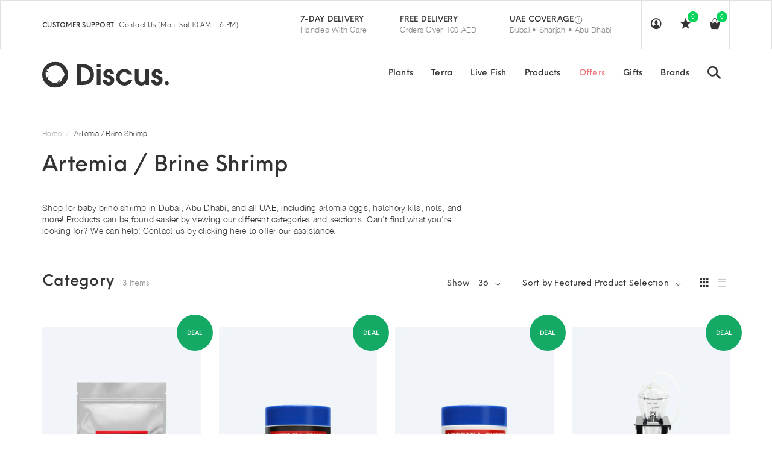

--- FILE ---
content_type: text/html; charset=utf-8
request_url: https://www.discus.ae/collections/artemia-brine-shrimp
body_size: 44277
content:
<!DOCTYPE html>
<!--[if lt IE 7 ]><html class="ie ie6" lang="en"> <![endif]-->
<!--[if IE 7 ]><html class="ie ie7" lang="en"> <![endif]-->
<!--[if IE 8 ]><html class="ie ie8" lang="en"> <![endif]-->
<!--[if (gte IE 9)|!(IE)]><!--><html lang="en"> <!--<![endif]-->
<head>

<title>

  Artemia / Brine Shrimp | Buy Online UAE | Discus.ae


</title>





  
  <meta charset="utf-8">
  <meta name="viewport" content="width=device-width, initial-scale=1, maximum-scale=1">
  <meta name="p:domain_verify" content="b1ca38b42c8069c61939abbed5dcbf2f"/>
  
   
  <!--[if lt IE 9]>
<script src="//html5shiv.googlecode.com/svn/trunk/html5.js" type="text/javascript"></script>
<![endif]-->
  <!-- Slider -->
  <link href="//www.discus.ae/cdn/shop/t/19/assets/slider.css?v=174455173278848075321659089828" rel="stylesheet" type="text/css" media="all" />
  <!-- Fonts -->
  <link href="//www.discus.ae/cdn/shop/t/19/assets/fonts.css?v=164064486409989257381659089832" rel="stylesheet" type="text/css" media="all" />
  <link href="//www.discus.ae/cdn/shop/t/19/assets/fontawesome-full.scss.css?v=23548715173748589071659089834" rel="stylesheet" type="text/css" media="all" />

  <!-- build:css css/bootstrap.css -->
  <link href="//www.discus.ae/cdn/shop/t/19/assets/bootstrap.scss.css?v=110899943048055723051659089826" rel="stylesheet" type="text/css" media="all" />

  <!-- endbuild -->

  <!-- build:css css/plugins.css -->
  <link href="//www.discus.ae/cdn/shop/t/19/assets/awe-icon.scss.css?v=14314620289004259951659089834" rel="stylesheet" type="text/css" media="all" />
  <link href="//www.discus.ae/cdn/shop/t/19/assets/owl.carousel.scss.css?v=115486618935603898481659089827" rel="stylesheet" type="text/css" media="all" />
  <link href="//www.discus.ae/cdn/shop/t/19/assets/awemenu.scss.css?v=176778065232750848791659089829" rel="stylesheet" type="text/css" media="all" />
  <link href="//www.discus.ae/cdn/shop/t/19/assets/swiper.scss.css?v=15069409654285723461659089831" rel="stylesheet" type="text/css" media="all" />
   <link href="//www.discus.ae/cdn/shop/t/19/assets/jquery.flipster.min.css?v=16353332412335364451659089826" rel="stylesheet" type="text/css" media="all" />

  <link href="//www.discus.ae/cdn/shop/t/19/assets/animate.css?v=138343983526384842251659089833" rel="stylesheet" type="text/css" media="all" />
  <link href="//www.discus.ae/cdn/shop/t/19/assets/swatch.scss.css?v=142734659078535111811769686982" rel="stylesheet" type="text/css" media="all" />
  <link href="//www.discus.ae/cdn/shop/t/19/assets/nanoscroller.scss.css?v=3471092836477512911659089834" rel="stylesheet" type="text/css" media="all" />
  <link href="//www.discus.ae/cdn/shop/t/19/assets/custom-review.scss.css?v=88052745447227415401659089835" rel="stylesheet" type="text/css" media="all" />
  <!-- endbuild -->

  <!-- build:css css/styles.css -->
  <link href="//www.discus.ae/cdn/shop/t/19/assets/awe-background.scss.css?v=71378371117987455951659089835" rel="stylesheet" type="text/css" media="all" />
  <link href="//www.discus.ae/cdn/shop/t/19/assets/main.scss.css?v=111496450245171938981769189246" rel="stylesheet" type="text/css" media="all" />
  <link href="//www.discus.ae/cdn/shop/t/19/assets/update.scss.css?v=126041103393049391511659089876" rel="stylesheet" type="text/css" media="all" />
  <link href="//www.discus.ae/cdn/shop/t/19/assets/docs.scss.css?v=105610937844251768801659089831" rel="stylesheet" type="text/css" media="all" />

  <!-- endbuild -->
  <link href="//www.discus.ae/cdn/shop/t/19/assets/engo.scss.css?v=12871362178918425081659089875" rel="stylesheet" type="text/css" media="all" />
  
  <!--    -->
  <!-- build:js js/vendor.js -->
  <script src="//www.discus.ae/cdn/shop/t/19/assets/jquery-1.11.3.min.js?v=160595163976688481111659089830" type="text/javascript"></script>
  
  <script src="//www.discus.ae/cdn/shop/t/19/assets/awemenu.min.js?v=153162361362312163621659089831" type="text/javascript"></script>
  <script src="//www.discus.ae/cdn/shop/t/19/assets/headroom.min.js?v=63530505965633601431659089825" type="text/javascript"></script>
  <script src="//www.discus.ae/cdn/shopifycloud/storefront/assets/themes_support/api.jquery-7ab1a3a4.js" type="text/javascript"></script>
  <script src="//www.discus.ae/cdn/shop/t/19/assets/jpreloader.js?v=87445726777076411991659089830" type="text/javascript"></script>
  <script src="//www.discus.ae/cdn/shop/t/19/assets/wow.js?v=86591978745608457511659089833" type="text/javascript"></script>


  

  <script src="//www.discus.ae/cdn/shop/t/19/assets/modernizr-2.8.3.min.js?v=174727525422211915231659089827" type="text/javascript"></script>
  <script src="//www.discus.ae/cdn/shop/t/19/assets/plugins.min.js?v=178386603595908158071659089828" type="text/javascript"></script>
  <script src="//www.discus.ae/cdn/shop/t/19/assets/owl.carousel.min.js?v=177825031882970888751659089830" type="text/javascript"></script>

  <!-- slider   -->
  
  <script src="//www.discus.ae/cdn/shop/t/19/assets/jquery-cookie.min.js?v=72365755745404048181659089832" type="text/javascript"></script>
<script>
  window.ajax_cart = true;
  window.money_format = 'Dhs. {{amount}}';
  window.shop_currency = 'AED';
  window.show_multiple_currencies = true;
  window.loading_url = "//www.discus.ae/cdn/shop/t/19/assets/loader-2.gif?v=98495352629138455031659089829"; 
  window.use_color_swatch = true;
  window.product_image_resize = true;
  window.enable_sidebar_multiple_choice = true;
  window.dropdowncart_type = '';
  window.file_url = "//www.discus.ae/cdn/shop/files/?v=56488"; 
  window.asset_url = "";
  window.images_size = {
    is_crop: true,
    ratio_width : 1,
    ratio_height : 1,
  };
  window.inventory_text = {
    in_stock: "Translation missing: en.products.product.in_stock",
    many_in_stock: "Translation missing: en.products.product.many_in_stock",
    out_of_stock: "Translation missing: en.products.product.out_of_stock",
    add_to_cart: "Add to Cart",
    sold_out: "Sold Out",
    unavailable: "Unavailable"
  };
  
  window.sidebar_toggle = {
    show_sidebar_toggle: "Translation missing: en.general.sidebar_toggle.show_sidebar_toggle",
    hide_sidebar_toggle: "Translation missing: en.general.sidebar_toggle.hide_sidebar_toggle"
  };

</script>
<script src="//cdn.shopify.com/s/files/1/0603/7530/2276/t/1/assets/globo_checkout.js" type="text/javascript"></script>

  <!-- Google Tag Manager -->
  <script>(function(w,d,s,l,i){w[l]=w[l]||[];w[l].push({'gtm.start':
  new Date().getTime(),event:'gtm.js'});var f=d.getElementsByTagName(s)[0],
  j=d.createElement(s),dl=l!='dataLayer'?'&l='+l:'';j.async=true;j.src=
  'https://www.googletagmanager.com/gtm.js?id='+i+dl;f.parentNode.insertBefore(j,f);
  })(window,document,'script','dataLayer','GTM-5R64MK');</script>
  <!-- End Google Tag Manager -->
  <!-- Google tag (gtag.js) -->
<script async src="https://www.googletagmanager.com/gtag/js?id=AW-926763476">
</script>
<script>
  window.dataLayer = window.dataLayer || [];
  function gtag(){dataLayer.push(arguments);}
  gtag('js', new Date());

  gtag('config', 'AW-926763476');
</script>
  
  
  

  
  <!-- slider   -->
  
  <script src="//www.discus.ae/cdn/shopifycloud/storefront/assets/themes_support/option_selection-b017cd28.js" type="text/javascript"></script>
  <script src="//www.discus.ae/cdn/shop/t/19/assets/linked-options.js?v=129151871422823142751659089832" type="text/javascript"></script>
  <!-- endbuild -->
  <script>window.SHOW_LOADING = false;</script>
  <script>window.performance && window.performance.mark && window.performance.mark('shopify.content_for_header.start');</script><meta id="shopify-digital-wallet" name="shopify-digital-wallet" content="/11002724/digital_wallets/dialog">
<meta name="shopify-checkout-api-token" content="fed8681c4cf89bdb83acf9bc29fe9520">
<meta id="in-context-paypal-metadata" data-shop-id="11002724" data-venmo-supported="false" data-environment="production" data-locale="en_US" data-paypal-v4="true" data-currency="AED">
<link rel="alternate" type="application/atom+xml" title="Feed" href="/collections/artemia-brine-shrimp.atom" />
<link rel="alternate" hreflang="x-default" href="https://www.discus.ae/collections/artemia-brine-shrimp">
<link rel="alternate" hreflang="en" href="https://www.discus.ae/collections/artemia-brine-shrimp">
<link rel="alternate" hreflang="ar" href="https://www.discus.ae/ar/collections/artemia-brine-shrimp">
<link rel="alternate" type="application/json+oembed" href="https://www.discus.ae/collections/artemia-brine-shrimp.oembed">
<script async="async" src="/checkouts/internal/preloads.js?locale=en-AE"></script>
<script id="shopify-features" type="application/json">{"accessToken":"fed8681c4cf89bdb83acf9bc29fe9520","betas":["rich-media-storefront-analytics"],"domain":"www.discus.ae","predictiveSearch":true,"shopId":11002724,"locale":"en"}</script>
<script>var Shopify = Shopify || {};
Shopify.shop = "discus-ae.myshopify.com";
Shopify.locale = "en";
Shopify.currency = {"active":"AED","rate":"1.0"};
Shopify.country = "AE";
Shopify.theme = {"name":"Discus | Os 2.0 | OPT","id":121442041944,"schema_name":null,"schema_version":null,"theme_store_id":null,"role":"main"};
Shopify.theme.handle = "null";
Shopify.theme.style = {"id":null,"handle":null};
Shopify.cdnHost = "www.discus.ae/cdn";
Shopify.routes = Shopify.routes || {};
Shopify.routes.root = "/";</script>
<script type="module">!function(o){(o.Shopify=o.Shopify||{}).modules=!0}(window);</script>
<script>!function(o){function n(){var o=[];function n(){o.push(Array.prototype.slice.apply(arguments))}return n.q=o,n}var t=o.Shopify=o.Shopify||{};t.loadFeatures=n(),t.autoloadFeatures=n()}(window);</script>
<script id="shop-js-analytics" type="application/json">{"pageType":"collection"}</script>
<script defer="defer" async type="module" src="//www.discus.ae/cdn/shopifycloud/shop-js/modules/v2/client.init-shop-cart-sync_BN7fPSNr.en.esm.js"></script>
<script defer="defer" async type="module" src="//www.discus.ae/cdn/shopifycloud/shop-js/modules/v2/chunk.common_Cbph3Kss.esm.js"></script>
<script defer="defer" async type="module" src="//www.discus.ae/cdn/shopifycloud/shop-js/modules/v2/chunk.modal_DKumMAJ1.esm.js"></script>
<script type="module">
  await import("//www.discus.ae/cdn/shopifycloud/shop-js/modules/v2/client.init-shop-cart-sync_BN7fPSNr.en.esm.js");
await import("//www.discus.ae/cdn/shopifycloud/shop-js/modules/v2/chunk.common_Cbph3Kss.esm.js");
await import("//www.discus.ae/cdn/shopifycloud/shop-js/modules/v2/chunk.modal_DKumMAJ1.esm.js");

  window.Shopify.SignInWithShop?.initShopCartSync?.({"fedCMEnabled":true,"windoidEnabled":true});

</script>
<script>(function() {
  var isLoaded = false;
  function asyncLoad() {
    if (isLoaded) return;
    isLoaded = true;
    var urls = ["https:\/\/orderstatus.w3apps.co\/js\/orderlookup.js?shop=discus-ae.myshopify.com","https:\/\/cdn.assortion.com\/app.js?shop=discus-ae.myshopify.com","https:\/\/cdn.cashewpayments.com\/widgets\/shopify.widget.min.js?shop=discus-ae.myshopify.com","https:\/\/cdn.cashewpayments.com\/widgets\/shopify.cart.min.js?shop=discus-ae.myshopify.com"];
    for (var i = 0; i < urls.length; i++) {
      var s = document.createElement('script');
      s.type = 'text/javascript';
      s.async = true;
      s.src = urls[i];
      var x = document.getElementsByTagName('script')[0];
      x.parentNode.insertBefore(s, x);
    }
  };
  if(window.attachEvent) {
    window.attachEvent('onload', asyncLoad);
  } else {
    window.addEventListener('load', asyncLoad, false);
  }
})();</script>
<script id="__st">var __st={"a":11002724,"offset":14400,"reqid":"4588cbad-071a-4f5b-89fd-a6a6d9e3ea18-1769982399","pageurl":"www.discus.ae\/collections\/artemia-brine-shrimp","u":"5f377eb69c59","p":"collection","rtyp":"collection","rid":485792448788};</script>
<script>window.ShopifyPaypalV4VisibilityTracking = true;</script>
<script id="captcha-bootstrap">!function(){'use strict';const t='contact',e='account',n='new_comment',o=[[t,t],['blogs',n],['comments',n],[t,'customer']],c=[[e,'customer_login'],[e,'guest_login'],[e,'recover_customer_password'],[e,'create_customer']],r=t=>t.map((([t,e])=>`form[action*='/${t}']:not([data-nocaptcha='true']) input[name='form_type'][value='${e}']`)).join(','),a=t=>()=>t?[...document.querySelectorAll(t)].map((t=>t.form)):[];function s(){const t=[...o],e=r(t);return a(e)}const i='password',u='form_key',d=['recaptcha-v3-token','g-recaptcha-response','h-captcha-response',i],f=()=>{try{return window.sessionStorage}catch{return}},m='__shopify_v',_=t=>t.elements[u];function p(t,e,n=!1){try{const o=window.sessionStorage,c=JSON.parse(o.getItem(e)),{data:r}=function(t){const{data:e,action:n}=t;return t[m]||n?{data:e,action:n}:{data:t,action:n}}(c);for(const[e,n]of Object.entries(r))t.elements[e]&&(t.elements[e].value=n);n&&o.removeItem(e)}catch(o){console.error('form repopulation failed',{error:o})}}const l='form_type',E='cptcha';function T(t){t.dataset[E]=!0}const w=window,h=w.document,L='Shopify',v='ce_forms',y='captcha';let A=!1;((t,e)=>{const n=(g='f06e6c50-85a8-45c8-87d0-21a2b65856fe',I='https://cdn.shopify.com/shopifycloud/storefront-forms-hcaptcha/ce_storefront_forms_captcha_hcaptcha.v1.5.2.iife.js',D={infoText:'Protected by hCaptcha',privacyText:'Privacy',termsText:'Terms'},(t,e,n)=>{const o=w[L][v],c=o.bindForm;if(c)return c(t,g,e,D).then(n);var r;o.q.push([[t,g,e,D],n]),r=I,A||(h.body.append(Object.assign(h.createElement('script'),{id:'captcha-provider',async:!0,src:r})),A=!0)});var g,I,D;w[L]=w[L]||{},w[L][v]=w[L][v]||{},w[L][v].q=[],w[L][y]=w[L][y]||{},w[L][y].protect=function(t,e){n(t,void 0,e),T(t)},Object.freeze(w[L][y]),function(t,e,n,w,h,L){const[v,y,A,g]=function(t,e,n){const i=e?o:[],u=t?c:[],d=[...i,...u],f=r(d),m=r(i),_=r(d.filter((([t,e])=>n.includes(e))));return[a(f),a(m),a(_),s()]}(w,h,L),I=t=>{const e=t.target;return e instanceof HTMLFormElement?e:e&&e.form},D=t=>v().includes(t);t.addEventListener('submit',(t=>{const e=I(t);if(!e)return;const n=D(e)&&!e.dataset.hcaptchaBound&&!e.dataset.recaptchaBound,o=_(e),c=g().includes(e)&&(!o||!o.value);(n||c)&&t.preventDefault(),c&&!n&&(function(t){try{if(!f())return;!function(t){const e=f();if(!e)return;const n=_(t);if(!n)return;const o=n.value;o&&e.removeItem(o)}(t);const e=Array.from(Array(32),(()=>Math.random().toString(36)[2])).join('');!function(t,e){_(t)||t.append(Object.assign(document.createElement('input'),{type:'hidden',name:u})),t.elements[u].value=e}(t,e),function(t,e){const n=f();if(!n)return;const o=[...t.querySelectorAll(`input[type='${i}']`)].map((({name:t})=>t)),c=[...d,...o],r={};for(const[a,s]of new FormData(t).entries())c.includes(a)||(r[a]=s);n.setItem(e,JSON.stringify({[m]:1,action:t.action,data:r}))}(t,e)}catch(e){console.error('failed to persist form',e)}}(e),e.submit())}));const S=(t,e)=>{t&&!t.dataset[E]&&(n(t,e.some((e=>e===t))),T(t))};for(const o of['focusin','change'])t.addEventListener(o,(t=>{const e=I(t);D(e)&&S(e,y())}));const B=e.get('form_key'),M=e.get(l),P=B&&M;t.addEventListener('DOMContentLoaded',(()=>{const t=y();if(P)for(const e of t)e.elements[l].value===M&&p(e,B);[...new Set([...A(),...v().filter((t=>'true'===t.dataset.shopifyCaptcha))])].forEach((e=>S(e,t)))}))}(h,new URLSearchParams(w.location.search),n,t,e,['guest_login'])})(!0,!0)}();</script>
<script integrity="sha256-4kQ18oKyAcykRKYeNunJcIwy7WH5gtpwJnB7kiuLZ1E=" data-source-attribution="shopify.loadfeatures" defer="defer" src="//www.discus.ae/cdn/shopifycloud/storefront/assets/storefront/load_feature-a0a9edcb.js" crossorigin="anonymous"></script>
<script data-source-attribution="shopify.dynamic_checkout.dynamic.init">var Shopify=Shopify||{};Shopify.PaymentButton=Shopify.PaymentButton||{isStorefrontPortableWallets:!0,init:function(){window.Shopify.PaymentButton.init=function(){};var t=document.createElement("script");t.src="https://www.discus.ae/cdn/shopifycloud/portable-wallets/latest/portable-wallets.en.js",t.type="module",document.head.appendChild(t)}};
</script>
<script data-source-attribution="shopify.dynamic_checkout.buyer_consent">
  function portableWalletsHideBuyerConsent(e){var t=document.getElementById("shopify-buyer-consent"),n=document.getElementById("shopify-subscription-policy-button");t&&n&&(t.classList.add("hidden"),t.setAttribute("aria-hidden","true"),n.removeEventListener("click",e))}function portableWalletsShowBuyerConsent(e){var t=document.getElementById("shopify-buyer-consent"),n=document.getElementById("shopify-subscription-policy-button");t&&n&&(t.classList.remove("hidden"),t.removeAttribute("aria-hidden"),n.addEventListener("click",e))}window.Shopify?.PaymentButton&&(window.Shopify.PaymentButton.hideBuyerConsent=portableWalletsHideBuyerConsent,window.Shopify.PaymentButton.showBuyerConsent=portableWalletsShowBuyerConsent);
</script>
<script data-source-attribution="shopify.dynamic_checkout.cart.bootstrap">document.addEventListener("DOMContentLoaded",(function(){function t(){return document.querySelector("shopify-accelerated-checkout-cart, shopify-accelerated-checkout")}if(t())Shopify.PaymentButton.init();else{new MutationObserver((function(e,n){t()&&(Shopify.PaymentButton.init(),n.disconnect())})).observe(document.body,{childList:!0,subtree:!0})}}));
</script>
<script id='scb4127' type='text/javascript' async='' src='https://www.discus.ae/cdn/shopifycloud/privacy-banner/storefront-banner.js'></script><link id="shopify-accelerated-checkout-styles" rel="stylesheet" media="screen" href="https://www.discus.ae/cdn/shopifycloud/portable-wallets/latest/accelerated-checkout-backwards-compat.css" crossorigin="anonymous">
<style id="shopify-accelerated-checkout-cart">
        #shopify-buyer-consent {
  margin-top: 1em;
  display: inline-block;
  width: 100%;
}

#shopify-buyer-consent.hidden {
  display: none;
}

#shopify-subscription-policy-button {
  background: none;
  border: none;
  padding: 0;
  text-decoration: underline;
  font-size: inherit;
  cursor: pointer;
}

#shopify-subscription-policy-button::before {
  box-shadow: none;
}

      </style>

<script>window.performance && window.performance.mark && window.performance.mark('shopify.content_for_header.end');</script>
  
  
<link href="https://maxcdn.bootstrapcdn.com/font-awesome/4.6.1/css/font-awesome.min.css" rel="stylesheet" type="text/css" media="all" />
<link href="https://cdn.jsdelivr.net/npm/flatpickr/dist/flatpickr.min.css" rel="stylesheet" type="text/css" media="all" />
<link href="//www.discus.ae/cdn/shop/t/19/assets/genie-storepickup.scss.css?v=69910684403747361831659089829" rel="stylesheet" type="text/css" media="all" />
<link href="//www.discus.ae/cdn/shop/t/19/assets/genie-storepickup-custom.scss.css?v=111603181540343972631659089836" rel="stylesheet" type="text/css" media="all" />
<script src="https://unpkg.com/axios/dist/axios.min.js" type="text/javascript"></script>
<script src="https://cdn.jsdelivr.net/npm/flatpickr" type="text/javascript"></script>
<script src="https://cdnjs.cloudflare.com/ajax/libs/moment.js/2.20.1/moment.min.js" type="text/javascript"></script>
<script src="//www.discus.ae/cdn/shop/t/19/assets/genie-storepickup-vender.js?v=171489165940275650461659089835" type="text/javascript"></script>
<script src="//www.discus.ae/cdn/shop/t/19/assets/genie-storepickup.js?v=39716824979722228141659089829" type="text/javascript"></script>

  

                  <script src="//www.discus.ae/cdn/shop/t/19/assets/bss-file-configdata.js?v=19453381437224918031659710521" type="text/javascript"></script><script>
              if (typeof BSS_PL == 'undefined') {
                  var BSS_PL = {};
              }
              
              var bssPlApiServer = "https://product-labels-pro.bsscommerce.com";
              BSS_PL.customerTags = 'null';
              BSS_PL.configData = configDatas;
              BSS_PL.storeId = 4014;
              BSS_PL.currentPlan = "false";
              BSS_PL.storeIdCustomOld = "10678";
              BSS_PL.storeIdOldWIthPriority = "12200";
              BSS_PL.apiServerProduction = "https://product-labels-pro.bsscommerce.com";
              
              </script>
          <style>
.homepage-slideshow .slick-slide .bss_pl_img {
    visibility: hidden !important;
}
</style>
                    
<script>
    
    
    
    
    
    var gsf_conversion_data = {page_type : 'category', event : 'view_item_list', data : {product_data : [{variant_id : 49185161937172, product_id : 9499004829972, name : "American Eagle Brine Shrimp Eggs", price : "55.00", currency : "AED", sku : "", brand : "Discus.ae", variant : "50 g", category : "food", quantity : "9" }, {variant_id : 49185128481044, product_id : 9499001651476, name : "Artemia Cysts Premium Quality Eggs", price : "55.00", currency : "AED", sku : "", brand : "Discus.ae", variant : "50 g", category : "food", quantity : "16" }, {variant_id : 49185037353236, product_id : 9498987364628, name : "Artemia Cysts Brine Shrimp Eggs", price : "45.00", currency : "AED", sku : "", brand : "Discus.ae", variant : "50 g", category : "food", quantity : "18" }, {variant_id : 33173632712792, product_id : 4697154617432, name : "JBL Artemio Set", price : "280.00", currency : "AED", sku : "JB6106000", brand : "JBL", variant : "Default Title", category : "tools", quantity : "-3" }], total_price :"435.00", shop_currency : "AED", collection_id : "485792448788", collection_name : "Artemia / Brine Shrimp" }};
    
</script>
     
   

<!--   Samita -->
  <style>
    .samita_productLabel-content {
      z-index: 9999!important;
    }
  </style>
  <script>
  
  window.Samita = window.Samita || {}
  Samita.ProductLabels = Samita.ProductLabels || {}
  Samita.ProductLabels.overrideOptions = Samita.ProductLabels.overrideOptions || {}
  Samita.ProductLabels.overrideOptions.selectors = Samita.ProductLabels.overrideOptions.selectors || {}
  Samita.ProductLabels.overrideOptions.selectors.product ={
  imageSelectors: [".product-thumbnail img","#ProductPhoto .cloud-zoom-wrap"]
  }
  
  </script>
<!--   end -->
<!-- BEGIN app block: shopify://apps/sami-product-labels/blocks/app-embed-block/b9b44663-5d51-4be1-8104-faedd68da8c5 --><script type="text/javascript">
  window.Samita = window.Samita || {};
  Samita.ProductLabels = Samita.ProductLabels || {};
  Samita.ProductLabels.locale  = {"shop_locale":{"locale":"en","enabled":true,"primary":true,"published":true}};
  Samita.ProductLabels.page = {title : document.title.replaceAll('"', "'"), href : window.location.href, type: "collection", page_id: "485792448788"};
  Samita.ProductLabels.dataShop = Samita.ProductLabels.dataShop || {};Samita.ProductLabels.dataShop = {"install":1,"configuration":{"money_format":"<svg fill=\"currentcolor\" style=\"height:1em;vertical-align:middle;width:1em\" viewBox=\"0 3 24 24\" xmlns=\"http://www.w3.org/2000/svg\"> <path d=\"M11.036 3c2.215 0 4.034.56 5.457 1.679 1.431 1.12 2.362 2.686 2.79 4.699h2.026c.21 0 .375.13.497.387.129.25.194.66.194 1.232h-2.486c.016.322.024.648.024.979 0 .467-.02.926-.06 1.376h1.83c.21 0 .376.13.498.387.129.25.194.66.194 1.233h-2.814c-.477 1.908-1.43 3.39-2.862 4.445C14.901 20.472 13.077 21 10.854 21H4.972v-6.028h-2.28c-.21 0-.381-.113-.51-.338C2.06 14.4 2 13.973 2 13.352h2.972v-2.355h-2.28c-.21 0-.381-.112-.51-.338C2.06 10.426 2 9.998 2 9.378h2.972V3h6.064ZM7.75 18.584h2.947c1.504 0 2.73-.307 3.675-.919.946-.62 1.618-1.518 2.014-2.693H7.749v3.612Zm0-5.232h8.999c.049-.434.073-.893.073-1.376 0-.339-.012-.665-.036-.979H7.75v2.355Zm0-3.974h8.757c-.356-1.288-1.007-2.27-1.953-2.947-.946-.677-2.18-1.015-3.7-1.015H7.75v3.962Z\"/> </svg> {{amount}}"},"pricing":{"plan":"BETA","features":{"chose_product_form_collections_tag":true,"design_custom_unlimited_position":true,"design_countdown_timer_label_badge":true,"design_text_hover_label_badge":true,"label_display_product_page_first_image":false,"choose_product_variants":true,"choose_country_restriction":false,"conditions_specific_products":-1,"conditions_include_exclude_product_tag":true,"conditions_inventory_status":true,"conditions_sale_products":false,"conditions_customer_tag":true,"conditions_products_created_published":true,"conditions_set_visibility_date_time":true,"conditions_work_with_metafields":false,"images_samples":{"collections":["payment","fresh_green","free_labels","custom","suggestions_for_you","all","valentine","beauty","new","newArrival","discount","sale","comboOffers","quality","bestseller","blackFriday","newYear","free","fewLeft","earthDay","laborDay","boxingDay","christmas","preOrder"]},"badges_labels_conditions":{"fields":["ALL","PRODUCTS","TITLE","TYPE","VENDOR","VARIANT_PRICE","COMPARE_PRICE","SALE_PRICE","TAG","WEIGHT","CREATE","PUBLISH","INVENTORY","VARIANT_INVENTORY","VARIANTS","COLLECTIONS","CUSTOMER","CUSTOMER_TAG","CUSTOMER_ORDER_COUNT","CUSTOMER_TOTAL_SPENT","CUSTOMER_PURCHASE","CUSTOMER_COMPANY_NAME","PAGE"]},"create_image_ai_generated":false}},"settings":{"notUseSearchFileApp":false,"general":{"maximum_condition":"3"},"watermark":true,"translations":{"default":{"Days":"d","Hours":"h","Minutes":"m","Seconds":"s"}},"image_creations":[]},"url":"discus-ae.myshopify.com","base_app_url":"https://label.samita.io/","app_url":"https://d3g7uyxz2n998u.cloudfront.net/","storefront_access_token":"670d31cfc44a2c92a6954549e0739ae2"};Samita.ProductLabels.dataShop.configuration.money_format = "\u003csvg fill='currentcolor' style='height:1em;vertical-align:middle;width:1em' viewBox='0 3 24 24' xmlns='http:\/\/www.w3.org\/2000\/svg'\u003e \u003cpath d='M11.036 3c2.215 0 4.034.56 5.457 1.679 1.431 1.12 2.362 2.686 2.79 4.699h2.026c.21 0 .375.13.497.387.129.25.194.66.194 1.232h-2.486c.016.322.024.648.024.979 0 .467-.02.926-.06 1.376h1.83c.21 0 .376.13.498.387.129.25.194.66.194 1.233h-2.814c-.477 1.908-1.43 3.39-2.862 4.445C14.901 20.472 13.077 21 10.854 21H4.972v-6.028h-2.28c-.21 0-.381-.113-.51-.338C2.06 14.4 2 13.973 2 13.352h2.972v-2.355h-2.28c-.21 0-.381-.112-.51-.338C2.06 10.426 2 9.998 2 9.378h2.972V3h6.064ZM7.75 18.584h2.947c1.504 0 2.73-.307 3.675-.919.946-.62 1.618-1.518 2.014-2.693H7.749v3.612Zm0-5.232h8.999c.049-.434.073-.893.073-1.376 0-.339-.012-.665-.036-.979H7.75v2.355Zm0-3.974h8.757c-.356-1.288-1.007-2.27-1.953-2.947-.946-.677-2.18-1.015-3.7-1.015H7.75v3.962Z'\/\u003e \u003c\/svg\u003e {{amount}}";if (typeof Shopify!= "undefined" && Shopify?.theme?.role != "main") {Samita.ProductLabels.dataShop.settings.notUseSearchFileApp = false;}
  Samita.ProductLabels.theme_id =null;
  Samita.ProductLabels.products = Samita.ProductLabels.products || [];if (typeof Shopify!= "undefined" && Shopify?.theme?.id == 121442041944) {Samita.ProductLabels.themeInfo = {"id":121442041944,"name":"Discus | Os 2.0 | OPT","role":"main","theme_store_id":null,"theme_name":"Hosoren - Multi Store Responsive Shopify Theme"};}if (typeof Shopify!= "undefined" && Shopify?.theme?.id == 121442041944) {Samita.ProductLabels.theme = {"selectors":{"product":{"elementSelectors":[".product-top",".Product",".product-detail",".product-page-container","#ProductSection-product-template","#shopify-section-product-template",".product:not(.featured-product,.slick-slide)",".product-main",".grid:not(.product-grid,.sf-grid,.featured-product)",".grid.product-single","#__pf",".gfqv-product-wrapper",".ga-product",".t4s-container",".gCartItem, .flexRow.noGutter, .cart__row, .line-item, .cart-item, .cart-row, .CartItem, .cart-line-item, .cart-table tbody tr, .container-indent table tbody tr"],"elementNotSelectors":[".mini-cart__recommendations-list"],"notShowCustomBlocks":".variant-swatch__item,.swatch-element,.fera-productReviews-review,share-button,.hdt-variant-picker,.col-story-block,.lightly-spaced-row","link":"[samitaPL-product-link], h3[data-href*=\"/products/\"], div[data-href*=\"/products/\"], a[data-href*=\"/products/\"], a.product-block__link[href*=\"/products/\"], a.indiv-product__link[href*=\"/products/\"], a.thumbnail__link[href*=\"/products/\"], a.product-item__link[href*=\"/products/\"], a.product-card__link[href*=\"/products/\"], a.product-card-link[href*=\"/products/\"], a.product-block__image__link[href*=\"/products/\"], a.stretched-link[href*=\"/products/\"], a.grid-product__link[href*=\"/products/\"], a.product-grid-item--link[href*=\"/products/\"], a.product-link[href*=\"/products/\"], a.product__link[href*=\"/products/\"], a.full-unstyled-link[href*=\"/products/\"], a.grid-item__link[href*=\"/products/\"], a.grid-product__link[href*=\"/products/\"], a[data-product-page-link][href*=\"/products/\"], a[href*=\"/products/\"]:not(.logo-bar__link,.ButtonGroup__Item.Button,.menu-promotion__link,.site-nav__link,.mobile-nav__link,.hero__sidebyside-image-link,.announcement-link,.breadcrumbs-list__link,.single-level-link,.d-none,.icon-twitter,.icon-facebook,.icon-pinterest,#btn,.list-menu__item.link.link--tex,.btnProductQuickview,.index-banner-slides-each,.global-banner-switch,.sub-nav-item-link,.announcement-bar__link,.Carousel__Cell,.Heading,.facebook,.twitter,.pinterest,.loyalty-redeem-product-title,.breadcrumbs__link,.btn-slide,.h2m-menu-item-inner--sub,.glink,.announcement-bar__link,.ts-link,.hero__slide-link)","signal":"[data-product-handle], [data-product-id]","notSignal":":not([data-section-id=\"product-recommendations\"],[data-section-type=\"product-recommendations\"],#product-area,#looxReviews)","priceSelectors":[".product-option .cvc-money","#ProductPrice-product-template",".product-block--price",".price-list","#ProductPrice",".product-price",".product__price—reg","#productPrice-product-template",".product__current-price",".product-thumb-caption-price-current",".product-item-caption-price-current",".grid-product__price,.product__price","span.price","span.product-price",".productitem--price",".product-pricing","div.price","span.money",".product-item__price",".product-list-item-price","p.price",".product-meta__prices","div.product-price","span#price",".price.money","h3.price","a.price",".price-area",".product-item-price",".pricearea",".collectionGrid .collectionBlock-info > p","#ComparePrice",".product--price-wrapper",".product-page--price-wrapper",".color--shop-accent.font-size--s.t--meta.f--main",".ComparePrice",".ProductPrice",".prodThumb .title span:last-child",".price",".product-single__price-product-template",".product-info-price",".price-money",".prod-price","#price-field",".product-grid--price",".prices,.pricing","#product-price",".money-styling",".compare-at-price",".product-item--price",".card__price",".product-card__price",".product-price__price",".product-item__price-wrapper",".product-single__price",".grid-product__price-wrap","a.grid-link p.grid-link__meta",".product__prices","#comparePrice-product-template","dl[class*=\"price\"]","div[class*=\"price\"]",".gl-card-pricing",".ga-product_price-container"],"titleSelectors":[".prod-title",".product-block--title",".product-info__title",".product-thumbnail__title",".product-card__title","div.product__title",".card__heading.h5",".cart-item__name.h4",".spf-product-card__title.h4",".gl-card-title",".ga-product_title"],"imageSelectors":["img.rimage__image",".grid_img",".imgWrapper > img",".gitem-img",".card__media img",".image__inner img",".snize-thumbnail",".zoomImg",".spf-product-card__image",".boost-pfs-filter-product-item-main-image",".pwzrswiper-slide > img",".product__image-wrapper img",".grid__image-ratio",".product__media img",".AspectRatio > img",".product__media img",".rimage-wrapper > img",".ProductItem__Image",".img-wrapper img",".aspect-ratio img",".product-card__image-wrapper > .product-card__image",".ga-products_image img",".image__container",".image-wrap .grid-product__image",".boost-sd__product-image img",".box-ratio > img",".image-cell img.card__image","img[src*=\"cdn.shopify.com\"][src*=\"/products/\"]","img[srcset*=\"cdn.shopify.com\"][srcset*=\"/products/\"]","img[data-srcset*=\"cdn.shopify.com\"][data-srcset*=\"/products/\"]","img[data-src*=\"cdn.shopify.com\"][data-src*=\"/products/\"]","img[data-srcset*=\"cdn.shopify.com\"][data-srcset*=\"/products/\"]","img[srcset*=\"cdn.shopify.com\"][src*=\"no-image\"]",".product-card__image > img",".product-image-main .image-wrap",".grid-product__image",".media > img","img[srcset*=\"cdn/shop/products/\"]","[data-bgset*=\"cdn.shopify.com\"][data-bgset*=\"/products/\"] > [data-bgset*=\"cdn.shopify.com\"][data-bgset*=\"/products/\"]","[data-bgset*=\"cdn.shopify.com\"][data-bgset*=\"/products/\"]","img[src*=\"cdn.shopify.com\"][src*=\"no-image\"]","img[src*=\"cdn/shop/products/\"]",".ga-product_image",".gfqv-product-image"],"media":".card__inner,.spf-product-card__inner","soldOutBadge":".tag.tag--rectangle, .grid-product__tag--sold-out, on-sale-badge","paymentButton":".shopify-payment-button, .product-form--smart-payment-buttons, .lh-wrap-buynow, .wx-checkout-btn","formSelectors":["form.product-form","form.product__form-buttons","form.product_form",".main-product-form","form.t4s-form__product",".product-single__form",".shopify-product-form","#shopify-section-product-template form[action*=\"/cart/add\"]","form[action*=\"/cart/add\"]:not(.form-card)",".ga-products-table li.ga-product",".pf-product-form"],"variantActivator":".product__swatches [data-swatch-option], .product__swatches .swatch--color, .swatch-view-item, variant-radios input, .swatch__container .swatch__option, .gf_swatches .gf_swatch, .product-form__controls-group-options select, ul.clickyboxes li, .pf-variant-select, ul.swatches-select li, .product-options__value, .form-check-swatch, button.btn.swatch select.product__variant, .pf-container a, button.variant.option, ul.js-product__variant--container li, .variant-input, .product-variant > ul > li  ,.input--dropdown, .HorizontalList > li, .product-single__swatch__item, .globo-swatch-list ul.value > .select-option, .form-swatch-item, .selector-wrapper select, select.pf-input, ul.swatches-select > li.nt-swatch.swatch_pr_item, ul.gfqv-swatch-values > li, .lh-swatch-select, .swatch-image, .variant-image-swatch, #option-size, .selector-wrapper .replaced, .regular-select-content > .regular-select-item, .radios--input, ul.swatch-view > li > .swatch-selector ,.single-option-selector, .swatch-element input, [data-product-option], .single-option-selector__radio, [data-index^=\"option\"], .SizeSwatchList input, .swatch-panda input[type=radio], .swatch input, .swatch-element input[type=radio], select[id*=\"product-select-\"], select[id|=\"product-select-option\"], [id|=\"productSelect-product\"], [id|=\"ProductSelect-option\"],select[id|=\"product-variants-option\"],select[id|=\"sca-qv-product-selected-option\"],select[id*=\"product-variants-\"],select[id|=\"product-selectors-option\"],select[id|=\"variant-listbox-option\"],select[id|=\"id-option\"],select[id|=\"SingleOptionSelector\"], .variant-input-wrap input, [data-action=\"select-value\"]","variant":".variant-selection__variants, .formVariantId, .product-variant-id, .product-form__variants, .ga-product_variant_select, select[name=\"id\"], input[name=\"id\"], .qview-variants > select, select[name=\"id[]\"]","variantIdByAttribute":"swatch-current-variant","quantity":".gInputElement, [name=\"qty\"], [name=\"quantity\"]","quantityWrapper":"#Quantity, input.quantity-selector.quantity-input, [data-quantity-input-wrapper], .product-form__quantity-selector, .product-form__item--quantity, .ProductForm__QuantitySelector, .quantity-product-template, .product-qty, .qty-selection, .product__quantity, .js-qty__num","productAddToCartBtnSelectors":[".product-form__cart-submit",".add-to-cart-btn",".product__add-to-cart-button","#AddToCart--product-template","#addToCart","#AddToCart-product-template","#AddToCart",".add_to_cart",".product-form--atc-button","#AddToCart-product",".AddtoCart","button.btn-addtocart",".product-submit","[name=\"add\"]","[type=\"submit\"]",".product-form__add-button",".product-form--add-to-cart",".btn--add-to-cart",".button-cart",".action-button > .add-to-cart","button.btn--tertiary.add-to-cart",".form-actions > button.button",".gf_add-to-cart",".zend_preorder_submit_btn",".gt_button",".wx-add-cart-btn",".previewer_add-to-cart_btn > button",".qview-btn-addtocart",".ProductForm__AddToCart",".button--addToCart","#AddToCartDesk","[data-pf-type=\"ProductATC\"]"],"customAddEl":{"productPageSameLevel":true,"collectionPageSameLevel":true,"cartPageSameLevel":false},"cart":{"buttonOpenCartDrawer":"","drawerForm":".ajax-cart__form, #mini-cart-form, #CartPopup, #rebuy-cart, #CartDrawer-Form, #cart , #theme-ajax-cart, form[action*=\"/cart\"]:not([action*=\"/cart/add\"]):not([hidden])","form":"body, #mini-cart-form","rowSelectors":["gCartItem","flexRow.noGutter","cart__row","line-item","cart-item","cart-row","CartItem","cart-line-item","cart-table tbody tr","container-indent table tbody tr"],"price":"td.cart-item__details > div.product-option"},"collection":{"positionBadgeImageWrapper":"","positionBadgeTitleWrapper":"","positionBadgePriceWrapper":"","notElClass":["cart-item-list__body","product-list","samitaPL-card-list","cart-items-con","boost-pfs-search-suggestion-group","collection","pf-slide","boost-sd__cart-body","boost-sd__product-list","snize-search-results-content","productGrid","footer__links","header__links-list","cartitems--list","Cart__ItemList","minicart-list-prd","mini-cart-item","mini-cart__line-item-list","cart-items","grid","products","ajax-cart__form","hero__link","collection__page-products","cc-filters-results","footer-sect","collection-grid","card-list","page-width","collection-template","mobile-nav__sublist","product-grid","site-nav__dropdown","search__results","product-recommendations","faq__wrapper","section-featured-product","announcement_wrapper","cart-summary-item-container","cart-drawer__line-items","product-quick-add","cart__items","rte","m-cart-drawer__items","scd__items","sf__product-listings","line-item","the-flutes","section-image-with-text-overlay","CarouselWrapper"]},"quickView":{"activator":"a.quickview-icon.quickview, .qv-icon, .previewer-button, .sca-qv-button, .product-item__action-button[data-action=\"open-modal\"], .boost-pfs-quickview-btn, .collection-product[data-action=\"show-product\"], button.product-item__quick-shop-button, .product-item__quick-shop-button-wrapper, .open-quick-view, .product-item__action-button[data-action=\"open-modal\"], .tt-btn-quickview, .product-item-quick-shop .available, .quickshop-trigger, .productitem--action-trigger:not(.productitem--action-atc), .quick-product__btn, .thumbnail, .quick_shop, a.sca-qv-button, .overlay, .quick-view, .open-quick-view, [data-product-card-link], a[rel=\"quick-view\"], a.quick-buy, div.quickview-button > a, .block-inner a.more-info, .quick-shop-modal-trigger, a.quick-view-btn, a.spo-quick-view, div.quickView-button, a.product__label--quick-shop, span.trigger-quick-view, a.act-quickview-button, a.product-modal, [data-quickshop-full], [data-quickshop-slim], [data-quickshop-trigger]","productForm":".qv-form, .qview-form, .description-wrapper_content, .wx-product-wrapper, #sca-qv-add-item-form, .product-form, #boost-pfs-quickview-cart-form, .product.preview .shopify-product-form, .product-details__form, .gfqv-product-form, #ModalquickView form#modal_quick_view, .quick-shop-modal form[action*=\"/cart/add\"], #quick-shop-modal form[action*=\"/cart/add\"], .white-popup.quick-view form[action*=\"/cart/add\"], .quick-view form[action*=\"/cart/add\"], [id*=\"QuickShopModal-\"] form[action*=\"/cart/add\"], .quick-shop.active form[action*=\"/cart/add\"], .quick-view-panel form[action*=\"/cart/add\"], .content.product.preview form[action*=\"/cart/add\"], .quickView-wrap form[action*=\"/cart/add\"], .quick-modal form[action*=\"/cart/add\"], #colorbox form[action*=\"/cart/add\"], .product-quick-view form[action*=\"/cart/add\"], .quickform, .modal--quickshop-full, .modal--quickshop form[action*=\"/cart/add\"], .quick-shop-form, .fancybox-inner form[action*=\"/cart/add\"], #quick-view-modal form[action*=\"/cart/add\"], [data-product-modal] form[action*=\"/cart/add\"], .modal--quick-shop.modal--is-active form[action*=\"/cart/add\"]","appVariantActivator":".previewer_options","appVariantSelector":".full_info, [data-behavior=\"previewer_link\"]","appButtonClass":["sca-qv-cartbtn","qview-btn","btn--fill btn--regular"]}}},"integrateApps":["globo.relatedproduct.loaded","globoFilterQuickviewRenderCompleted","globoFilterRenderSearchCompleted","globoFilterRenderCompleted","shopify:block:select","vsk:product:changed","collectionUpdate","cart:updated","cart:refresh","cart-notification:show"],"timeOut":250};}if (Samita?.ProductLabels?.theme?.selectors) {
    Samita.ProductLabels.settings = {
      selectors: Samita?.ProductLabels?.theme?.selectors,
      integrateApps: Samita?.ProductLabels?.theme?.integrateApps,
      condition: Samita?.ProductLabels?.theme?.condition,
      timeOut: Samita?.ProductLabels?.theme?.timeOut,
    }
  } else {
    Samita.ProductLabels.settings = {
      "selectors": {
          "product": {
              "elementSelectors": [".product-top",".Product",".product-detail",".product-page-container","#ProductSection-product-template",".product",".product-main",".grid",".grid.product-single","#__pf",".gfqv-product-wrapper",".ga-product",".t4s-container",".gCartItem, .flexRow.noGutter, .cart__row, .line-item, .cart-item, .cart-row, .CartItem, .cart-line-item, .cart-table tbody tr, .container-indent table tbody tr"],
              "elementNotSelectors": [".mini-cart__recommendations-list"],
              "notShowCustomBlocks": ".variant-swatch__item",
              "link": "[samitaPL-product-link], a[href*=\"/products/\"]:not(.logo-bar__link,.site-nav__link,.mobile-nav__link,.hero__sidebyside-image-link,.announcement-link)",
              "signal": "[data-product-handle], [data-product-id]",
              "notSignal": ":not([data-section-id=\"product-recommendations\"],[data-section-type=\"product-recommendations\"],#product-area,#looxReviews)",
              "priceSelectors": [".product-option .cvc-money","#ProductPrice-product-template",".product-block--price",".price-list","#ProductPrice",".product-price",".product__price—reg","#productPrice-product-template",".product__current-price",".product-thumb-caption-price-current",".product-item-caption-price-current",".grid-product__price,.product__price","span.price","span.product-price",".productitem--price",".product-pricing","div.price","span.money",".product-item__price",".product-list-item-price","p.price",".product-meta__prices","div.product-price","span#price",".price.money","h3.price","a.price",".price-area",".product-item-price",".pricearea",".collectionGrid .collectionBlock-info > p","#ComparePrice",".product--price-wrapper",".product-page--price-wrapper",".color--shop-accent.font-size--s.t--meta.f--main",".ComparePrice",".ProductPrice",".prodThumb .title span:last-child",".price",".product-single__price-product-template",".product-info-price",".price-money",".prod-price","#price-field",".product-grid--price",".prices,.pricing","#product-price",".money-styling",".compare-at-price",".product-item--price",".card__price",".product-card__price",".product-price__price",".product-item__price-wrapper",".product-single__price",".grid-product__price-wrap","a.grid-link p.grid-link__meta",".product__prices","#comparePrice-product-template","dl[class*=\"price\"]","div[class*=\"price\"]",".gl-card-pricing",".ga-product_price-container"],
              "titleSelectors": [".prod-title",".product-block--title",".product-info__title",".product-thumbnail__title",".product-card__title","div.product__title",".card__heading.h5",".cart-item__name.h4",".spf-product-card__title.h4",".gl-card-title",".ga-product_title"],
              "imageSelectors": ["img.rimage__image",".grid_img",".imgWrapper > img",".gitem-img",".card__media img",".image__inner img",".snize-thumbnail",".zoomImg",".spf-product-card__image",".boost-pfs-filter-product-item-main-image",".pwzrswiper-slide > img",".product__image-wrapper img",".grid__image-ratio",".product__media img",".AspectRatio > img",".rimage-wrapper > img",".ProductItem__Image",".img-wrapper img",".product-card__image-wrapper > .product-card__image",".ga-products_image img",".image__container",".image-wrap .grid-product__image",".boost-sd__product-image img",".box-ratio > img",".image-cell img.card__image","img[src*=\"cdn.shopify.com\"][src*=\"/products/\"]","img[srcset*=\"cdn.shopify.com\"][srcset*=\"/products/\"]","img[data-srcset*=\"cdn.shopify.com\"][data-srcset*=\"/products/\"]","img[data-src*=\"cdn.shopify.com\"][data-src*=\"/products/\"]","img[srcset*=\"cdn.shopify.com\"][src*=\"no-image\"]",".product-card__image > img",".product-image-main .image-wrap",".grid-product__image",".media > img","img[srcset*=\"cdn/shop/products/\"]","[data-bgset*=\"cdn.shopify.com\"][data-bgset*=\"/products/\"]","img[src*=\"cdn.shopify.com\"][src*=\"no-image\"]","img[src*=\"cdn/shop/products/\"]",".ga-product_image",".gfqv-product-image"],
              "media": ".card__inner,.spf-product-card__inner",
              "soldOutBadge": ".tag.tag--rectangle, .grid-product__tag--sold-out",
              "paymentButton": ".shopify-payment-button, .product-form--smart-payment-buttons, .lh-wrap-buynow, .wx-checkout-btn",
              "formSelectors": ["form.product-form, form.product_form","form.t4s-form__product",".product-single__form",".shopify-product-form","#shopify-section-product-template form[action*=\"/cart/add\"]","form[action*=\"/cart/add\"]:not(.form-card)",".ga-products-table li.ga-product",".pf-product-form"],
              "variantActivator": ".product__swatches [data-swatch-option], variant-radios input, .swatch__container .swatch__option, .gf_swatches .gf_swatch, .product-form__controls-group-options select, ul.clickyboxes li, .pf-variant-select, ul.swatches-select li, .product-options__value, .form-check-swatch, button.btn.swatch select.product__variant, .pf-container a, button.variant.option, ul.js-product__variant--container li, .variant-input, .product-variant > ul > li, .input--dropdown, .HorizontalList > li, .product-single__swatch__item, .globo-swatch-list ul.value > .select-option, .form-swatch-item, .selector-wrapper select, select.pf-input, ul.swatches-select > li.nt-swatch.swatch_pr_item, ul.gfqv-swatch-values > li, .lh-swatch-select, .swatch-image, .variant-image-swatch, #option-size, .selector-wrapper .replaced, .regular-select-content > .regular-select-item, .radios--input, ul.swatch-view > li > .swatch-selector, .single-option-selector, .swatch-element input, [data-product-option], .single-option-selector__radio, [data-index^=\"option\"], .SizeSwatchList input, .swatch-panda input[type=radio], .swatch input, .swatch-element input[type=radio], select[id*=\"product-select-\"], select[id|=\"product-select-option\"], [id|=\"productSelect-product\"], [id|=\"ProductSelect-option\"], select[id|=\"product-variants-option\"], select[id|=\"sca-qv-product-selected-option\"], select[id*=\"product-variants-\"], select[id|=\"product-selectors-option\"], select[id|=\"variant-listbox-option\"], select[id|=\"id-option\"], select[id|=\"SingleOptionSelector\"], .variant-input-wrap input, [data-action=\"select-value\"]",
              "variant": ".variant-selection__variants, .product-form__variants, .ga-product_variant_select, select[name=\"id\"], input[name=\"id\"], .qview-variants > select, select[name=\"id[]\"]",
              "quantity": ".gInputElement, [name=\"qty\"], [name=\"quantity\"]",
              "quantityWrapper": "#Quantity, input.quantity-selector.quantity-input, [data-quantity-input-wrapper], .product-form__quantity-selector, .product-form__item--quantity, .ProductForm__QuantitySelector, .quantity-product-template, .product-qty, .qty-selection, .product__quantity, .js-qty__num",
              "productAddToCartBtnSelectors": [".product-form__cart-submit",".add-to-cart-btn",".product__add-to-cart-button","#AddToCart--product-template","#addToCart","#AddToCart-product-template","#AddToCart",".add_to_cart",".product-form--atc-button","#AddToCart-product",".AddtoCart","button.btn-addtocart",".product-submit","[name=\"add\"]","[type=\"submit\"]",".product-form__add-button",".product-form--add-to-cart",".btn--add-to-cart",".button-cart",".action-button > .add-to-cart","button.btn--tertiary.add-to-cart",".form-actions > button.button",".gf_add-to-cart",".zend_preorder_submit_btn",".gt_button",".wx-add-cart-btn",".previewer_add-to-cart_btn > button",".qview-btn-addtocart",".ProductForm__AddToCart",".button--addToCart","#AddToCartDesk","[data-pf-type=\"ProductATC\"]"],
              "customAddEl": {"productPageSameLevel": true,"collectionPageSameLevel": true,"cartPageSameLevel": false},
              "cart": {"buttonOpenCartDrawer": "","drawerForm": ".ajax-cart__form, #CartDrawer-Form , #theme-ajax-cart, form[action*=\"/cart\"]:not([action*=\"/cart/add\"]):not([hidden])","form": "body","rowSelectors": ["gCartItem","flexRow.noGutter","cart__row","line-item","cart-item","cart-row","CartItem","cart-line-item","cart-table tbody tr","container-indent table tbody tr"],"price": "td.cart-item__details > div.product-option"},
              "collection": {"positionBadgeImageWrapper": "","positionBadgeTitleWrapper": "","positionBadgePriceWrapper": "","notElClass": ["samitaPL-card-list","cart-items","grid","products","ajax-cart__form","hero__link","collection__page-products","cc-filters-results","footer-sect","collection-grid","card-list","page-width","collection-template","mobile-nav__sublist","product-grid","site-nav__dropdown","search__results","product-recommendations"]},
              "quickView": {"activator": "a.quickview-icon.quickview, .qv-icon, .previewer-button, .sca-qv-button, .product-item__action-button[data-action=\"open-modal\"], .boost-pfs-quickview-btn, .collection-product[data-action=\"show-product\"], button.product-item__quick-shop-button, .product-item__quick-shop-button-wrapper, .open-quick-view, .tt-btn-quickview, .product-item-quick-shop .available, .quickshop-trigger, .productitem--action-trigger:not(.productitem--action-atc), .quick-product__btn, .thumbnail, .quick_shop, a.sca-qv-button, .overlay, .quick-view, .open-quick-view, [data-product-card-link], a[rel=\"quick-view\"], a.quick-buy, div.quickview-button > a, .block-inner a.more-info, .quick-shop-modal-trigger, a.quick-view-btn, a.spo-quick-view, div.quickView-button, a.product__label--quick-shop, span.trigger-quick-view, a.act-quickview-button, a.product-modal, [data-quickshop-full], [data-quickshop-slim], [data-quickshop-trigger]","productForm": ".qv-form, .qview-form, .description-wrapper_content, .wx-product-wrapper, #sca-qv-add-item-form, .product-form, #boost-pfs-quickview-cart-form, .product.preview .shopify-product-form, .product-details__form, .gfqv-product-form, #ModalquickView form#modal_quick_view, .quick-shop-modal form[action*=\"/cart/add\"], #quick-shop-modal form[action*=\"/cart/add\"], .white-popup.quick-view form[action*=\"/cart/add\"], .quick-view form[action*=\"/cart/add\"], [id*=\"QuickShopModal-\"] form[action*=\"/cart/add\"], .quick-shop.active form[action*=\"/cart/add\"], .quick-view-panel form[action*=\"/cart/add\"], .content.product.preview form[action*=\"/cart/add\"], .quickView-wrap form[action*=\"/cart/add\"], .quick-modal form[action*=\"/cart/add\"], #colorbox form[action*=\"/cart/add\"], .product-quick-view form[action*=\"/cart/add\"], .quickform, .modal--quickshop-full, .modal--quickshop form[action*=\"/cart/add\"], .quick-shop-form, .fancybox-inner form[action*=\"/cart/add\"], #quick-view-modal form[action*=\"/cart/add\"], [data-product-modal] form[action*=\"/cart/add\"], .modal--quick-shop.modal--is-active form[action*=\"/cart/add\"]","appVariantActivator": ".previewer_options","appVariantSelector": ".full_info, [data-behavior=\"previewer_link\"]","appButtonClass": ["sca-qv-cartbtn","qview-btn","btn--fill btn--regular"]}
          }
      },
      "integrateApps": ["globo.relatedproduct.loaded","globoFilterQuickviewRenderCompleted","globoFilterRenderSearchCompleted","globoFilterRenderCompleted","collectionUpdate"],
      "timeOut": 250
    }
  }
  Samita.ProductLabels.dataLabels = [];Samita.ProductLabels.dataLabels[19878] = {"19878":{"id":19878,"type":"label","label_configs":{"type":"text","design":{"font":{"size":"14","values":["bold"],"customFont":true,"fontFamily":"DM Sans","fontVariant":"700","customFontFamily":"Lato","customFontVariant":"700"},"size":{"value":"small","custom":{"width":"75","height":"75","setCaratWidth":"px","setCaratHeight":"px"}},"text":{"items":[{"lang":"default","timer":{"min":null,"sec":null,"days":null,"hours":null},"content":"New","tooltip":null,"textHover":{"addLink":{"url":null,"target_blank":null},"tooltip":null}}],"background":{"item":[],"type":"shape","shape":"1"}},"color":{"textColor":{"a":1,"b":255,"g":255,"r":255},"borderColor":{"a":1,"b":51,"g":51,"r":51},"backgroundLeft":{"a":1,"b":107,"g":167,"r":78},"backgroundRight":{"a":1,"b":107,"g":167,"r":78}},"image":{"items":[{"item":false,"lang":"default","textHover":{"addLink":{"url":null,"target_blank":0},"tooltip":null}}],"collection":"all"},"shape":"1","timer":{"date_range":{"days":["mon","tue","wed","thu","fri","sat","sun"],"active":false,"endTime":{"min":15,"sec":0,"hours":10},"startTime":{"min":15,"sec":0,"hours":9}}},"border":{"size":"0","style":"solid"},"margin":{"top":"0","bottom":"0"},"shadow":{"value":"0"},"mobiles":{"font":{"size":{"value":null}},"size":{"width":null,"height":null,"setCaratWidth":"px","setCaratHeight":"px"},"active":true},"opacity":{"value":"1.00"},"padding":{"top":"5","left":"5","right":"5","bottom":"5"},"tablets":{"font":{"size":{"value":null}},"size":{"width":"43","height":null,"setCaratWidth":"px","setCaratHeight":"px"},"active":true},"position":{"value":"top_right","custom":{"top":null,"left":null,"right":"0","bottom":"0"},"customType":{"leftOrRight":"left","topOrBottom":"top"},"customPosition":"belowProductPrice","selectorPositionHomePage":null,"selectorPositionOtherPage":null,"selectorPositionProductPage":null,"selectorPositionCollectionPage":null},"animation":{"value":"none"},"customText":{"content":null}},"end_at":null,"addLink":{"url":null,"target_blank":0},"tooltip":null,"start_at":null,"customText":{"content":"New"}},"condition_configs":{"manual":{"on_pages":["all"],"product_pages":"all","device_targeting":{"show_on":"all"},"notShowCustomBlocks":".more-views"},"automate":{"operator":"and","conditions":[{"value":"newproduct","where":"EQUALS","select":"TAG","values":[],"multipleUrls":null}]}},"status":1}}[19878];Samita.ProductLabels.dataTrustBadges = [];Samita.ProductLabels.dataHighlights = [];Samita.ProductLabels.dataBanners = [];Samita.ProductLabels.dataLabelGroups = [];Samita.ProductLabels.dataIdImages = null;
  Samita.ProductLabels.dataImages = [];Samita.ProductLabels.dataProductMetafieldKeys = [];Samita.ProductLabels.dataProductMetafieldKeys = [];Samita.ProductLabels.dataVariantMetafieldKeys = [];Samita.ProductLabels.dataVariantMetafieldKeys = [];if (Samita.ProductLabels.dataProductMetafieldKeys?.length || Samita.ProductLabels.dataVariantMetafieldKeys?.length) {
    Samita.ProductLabels.products = [];
  }

</script>
<!-- END app block --><!-- BEGIN app block: shopify://apps/smart-seo/blocks/smartseo/7b0a6064-ca2e-4392-9a1d-8c43c942357b --><meta name="smart-seo-integrated" content="true" /><!-- metatagsSavedToSEOFields: true --><!-- BEGIN app snippet: smartseo.custom.schemas.jsonld --><!-- END app snippet --><!-- BEGIN app snippet: smartseo.no.index -->





<!-- END app snippet --><!-- END app block --><!-- BEGIN app block: shopify://apps/assortion/blocks/app-embed/5588d7f9-a5bc-4f4a-9c54-39b7e081dd23 --><script src='https://cdn.assortion.com/app.js?shop=discus-ae.myshopify.com' defer></script>
<script>
  window.Assortion = {
    initialized: false,
    shop: {
      domain:"discus-ae.myshopify.com"
    },
    customer: {
      isB2B: false
      
    },
    disabled: window.disableAssortion || false,
    disable: function() {
      this.disabled = true;
      if (this.initialized && this.unmount) this.unmount();
    },
    marketId: '484409432'
  };
</script>

<!-- END app block --><script src="https://cdn.shopify.com/extensions/019c0f60-ab95-7293-a1b4-cef6ea828f86/product-label-4-284/assets/samita.ProductLabels.index.js" type="text/javascript" defer="defer"></script>
<link rel="canonical" href="https://www.discus.ae/collections/artemia-brine-shrimp">
<meta property="og:image" content="https://cdn.shopify.com/s/files/1/1100/2724/collections/logo_discus_afcee39d-14cb-4143-92fd-99fd7a6ee4e8.png?v=1720309644" />
<meta property="og:image:secure_url" content="https://cdn.shopify.com/s/files/1/1100/2724/collections/logo_discus_afcee39d-14cb-4143-92fd-99fd7a6ee4e8.png?v=1720309644" />
<meta property="og:image:width" content="1014" />
<meta property="og:image:height" content="1014" />
<meta property="og:image:alt" content="Artemia / Brine Shrimp" />
<link href="https://monorail-edge.shopifysvc.com" rel="dns-prefetch">
<script>(function(){if ("sendBeacon" in navigator && "performance" in window) {try {var session_token_from_headers = performance.getEntriesByType('navigation')[0].serverTiming.find(x => x.name == '_s').description;} catch {var session_token_from_headers = undefined;}var session_cookie_matches = document.cookie.match(/_shopify_s=([^;]*)/);var session_token_from_cookie = session_cookie_matches && session_cookie_matches.length === 2 ? session_cookie_matches[1] : "";var session_token = session_token_from_headers || session_token_from_cookie || "";function handle_abandonment_event(e) {var entries = performance.getEntries().filter(function(entry) {return /monorail-edge.shopifysvc.com/.test(entry.name);});if (!window.abandonment_tracked && entries.length === 0) {window.abandonment_tracked = true;var currentMs = Date.now();var navigation_start = performance.timing.navigationStart;var payload = {shop_id: 11002724,url: window.location.href,navigation_start,duration: currentMs - navigation_start,session_token,page_type: "collection"};window.navigator.sendBeacon("https://monorail-edge.shopifysvc.com/v1/produce", JSON.stringify({schema_id: "online_store_buyer_site_abandonment/1.1",payload: payload,metadata: {event_created_at_ms: currentMs,event_sent_at_ms: currentMs}}));}}window.addEventListener('pagehide', handle_abandonment_event);}}());</script>
<script id="web-pixels-manager-setup">(function e(e,d,r,n,o){if(void 0===o&&(o={}),!Boolean(null===(a=null===(i=window.Shopify)||void 0===i?void 0:i.analytics)||void 0===a?void 0:a.replayQueue)){var i,a;window.Shopify=window.Shopify||{};var t=window.Shopify;t.analytics=t.analytics||{};var s=t.analytics;s.replayQueue=[],s.publish=function(e,d,r){return s.replayQueue.push([e,d,r]),!0};try{self.performance.mark("wpm:start")}catch(e){}var l=function(){var e={modern:/Edge?\/(1{2}[4-9]|1[2-9]\d|[2-9]\d{2}|\d{4,})\.\d+(\.\d+|)|Firefox\/(1{2}[4-9]|1[2-9]\d|[2-9]\d{2}|\d{4,})\.\d+(\.\d+|)|Chrom(ium|e)\/(9{2}|\d{3,})\.\d+(\.\d+|)|(Maci|X1{2}).+ Version\/(15\.\d+|(1[6-9]|[2-9]\d|\d{3,})\.\d+)([,.]\d+|)( \(\w+\)|)( Mobile\/\w+|) Safari\/|Chrome.+OPR\/(9{2}|\d{3,})\.\d+\.\d+|(CPU[ +]OS|iPhone[ +]OS|CPU[ +]iPhone|CPU IPhone OS|CPU iPad OS)[ +]+(15[._]\d+|(1[6-9]|[2-9]\d|\d{3,})[._]\d+)([._]\d+|)|Android:?[ /-](13[3-9]|1[4-9]\d|[2-9]\d{2}|\d{4,})(\.\d+|)(\.\d+|)|Android.+Firefox\/(13[5-9]|1[4-9]\d|[2-9]\d{2}|\d{4,})\.\d+(\.\d+|)|Android.+Chrom(ium|e)\/(13[3-9]|1[4-9]\d|[2-9]\d{2}|\d{4,})\.\d+(\.\d+|)|SamsungBrowser\/([2-9]\d|\d{3,})\.\d+/,legacy:/Edge?\/(1[6-9]|[2-9]\d|\d{3,})\.\d+(\.\d+|)|Firefox\/(5[4-9]|[6-9]\d|\d{3,})\.\d+(\.\d+|)|Chrom(ium|e)\/(5[1-9]|[6-9]\d|\d{3,})\.\d+(\.\d+|)([\d.]+$|.*Safari\/(?![\d.]+ Edge\/[\d.]+$))|(Maci|X1{2}).+ Version\/(10\.\d+|(1[1-9]|[2-9]\d|\d{3,})\.\d+)([,.]\d+|)( \(\w+\)|)( Mobile\/\w+|) Safari\/|Chrome.+OPR\/(3[89]|[4-9]\d|\d{3,})\.\d+\.\d+|(CPU[ +]OS|iPhone[ +]OS|CPU[ +]iPhone|CPU IPhone OS|CPU iPad OS)[ +]+(10[._]\d+|(1[1-9]|[2-9]\d|\d{3,})[._]\d+)([._]\d+|)|Android:?[ /-](13[3-9]|1[4-9]\d|[2-9]\d{2}|\d{4,})(\.\d+|)(\.\d+|)|Mobile Safari.+OPR\/([89]\d|\d{3,})\.\d+\.\d+|Android.+Firefox\/(13[5-9]|1[4-9]\d|[2-9]\d{2}|\d{4,})\.\d+(\.\d+|)|Android.+Chrom(ium|e)\/(13[3-9]|1[4-9]\d|[2-9]\d{2}|\d{4,})\.\d+(\.\d+|)|Android.+(UC? ?Browser|UCWEB|U3)[ /]?(15\.([5-9]|\d{2,})|(1[6-9]|[2-9]\d|\d{3,})\.\d+)\.\d+|SamsungBrowser\/(5\.\d+|([6-9]|\d{2,})\.\d+)|Android.+MQ{2}Browser\/(14(\.(9|\d{2,})|)|(1[5-9]|[2-9]\d|\d{3,})(\.\d+|))(\.\d+|)|K[Aa][Ii]OS\/(3\.\d+|([4-9]|\d{2,})\.\d+)(\.\d+|)/},d=e.modern,r=e.legacy,n=navigator.userAgent;return n.match(d)?"modern":n.match(r)?"legacy":"unknown"}(),u="modern"===l?"modern":"legacy",c=(null!=n?n:{modern:"",legacy:""})[u],f=function(e){return[e.baseUrl,"/wpm","/b",e.hashVersion,"modern"===e.buildTarget?"m":"l",".js"].join("")}({baseUrl:d,hashVersion:r,buildTarget:u}),m=function(e){var d=e.version,r=e.bundleTarget,n=e.surface,o=e.pageUrl,i=e.monorailEndpoint;return{emit:function(e){var a=e.status,t=e.errorMsg,s=(new Date).getTime(),l=JSON.stringify({metadata:{event_sent_at_ms:s},events:[{schema_id:"web_pixels_manager_load/3.1",payload:{version:d,bundle_target:r,page_url:o,status:a,surface:n,error_msg:t},metadata:{event_created_at_ms:s}}]});if(!i)return console&&console.warn&&console.warn("[Web Pixels Manager] No Monorail endpoint provided, skipping logging."),!1;try{return self.navigator.sendBeacon.bind(self.navigator)(i,l)}catch(e){}var u=new XMLHttpRequest;try{return u.open("POST",i,!0),u.setRequestHeader("Content-Type","text/plain"),u.send(l),!0}catch(e){return console&&console.warn&&console.warn("[Web Pixels Manager] Got an unhandled error while logging to Monorail."),!1}}}}({version:r,bundleTarget:l,surface:e.surface,pageUrl:self.location.href,monorailEndpoint:e.monorailEndpoint});try{o.browserTarget=l,function(e){var d=e.src,r=e.async,n=void 0===r||r,o=e.onload,i=e.onerror,a=e.sri,t=e.scriptDataAttributes,s=void 0===t?{}:t,l=document.createElement("script"),u=document.querySelector("head"),c=document.querySelector("body");if(l.async=n,l.src=d,a&&(l.integrity=a,l.crossOrigin="anonymous"),s)for(var f in s)if(Object.prototype.hasOwnProperty.call(s,f))try{l.dataset[f]=s[f]}catch(e){}if(o&&l.addEventListener("load",o),i&&l.addEventListener("error",i),u)u.appendChild(l);else{if(!c)throw new Error("Did not find a head or body element to append the script");c.appendChild(l)}}({src:f,async:!0,onload:function(){if(!function(){var e,d;return Boolean(null===(d=null===(e=window.Shopify)||void 0===e?void 0:e.analytics)||void 0===d?void 0:d.initialized)}()){var d=window.webPixelsManager.init(e)||void 0;if(d){var r=window.Shopify.analytics;r.replayQueue.forEach((function(e){var r=e[0],n=e[1],o=e[2];d.publishCustomEvent(r,n,o)})),r.replayQueue=[],r.publish=d.publishCustomEvent,r.visitor=d.visitor,r.initialized=!0}}},onerror:function(){return m.emit({status:"failed",errorMsg:"".concat(f," has failed to load")})},sri:function(e){var d=/^sha384-[A-Za-z0-9+/=]+$/;return"string"==typeof e&&d.test(e)}(c)?c:"",scriptDataAttributes:o}),m.emit({status:"loading"})}catch(e){m.emit({status:"failed",errorMsg:(null==e?void 0:e.message)||"Unknown error"})}}})({shopId: 11002724,storefrontBaseUrl: "https://www.discus.ae",extensionsBaseUrl: "https://extensions.shopifycdn.com/cdn/shopifycloud/web-pixels-manager",monorailEndpoint: "https://monorail-edge.shopifysvc.com/unstable/produce_batch",surface: "storefront-renderer",enabledBetaFlags: ["2dca8a86"],webPixelsConfigList: [{"id":"1839431956","configuration":"{\"account_ID\":\"3094\",\"google_analytics_tracking_tag\":\"1\",\"measurement_id\":\"2\",\"api_secret\":\"3\",\"shop_settings\":\"{\\\"custom_pixel_script\\\":\\\"https:\\\\\\\/\\\\\\\/storage.googleapis.com\\\\\\\/gsf-scripts\\\\\\\/custom-pixels\\\\\\\/discus-ae.js\\\"}\"}","eventPayloadVersion":"v1","runtimeContext":"LAX","scriptVersion":"c6b888297782ed4a1cba19cda43d6625","type":"APP","apiClientId":1558137,"privacyPurposes":[],"dataSharingAdjustments":{"protectedCustomerApprovalScopes":["read_customer_address","read_customer_email","read_customer_name","read_customer_personal_data","read_customer_phone"]}},{"id":"382107924","configuration":"{\"pixel_id\":\"840673066058753\",\"pixel_type\":\"facebook_pixel\",\"metaapp_system_user_token\":\"-\"}","eventPayloadVersion":"v1","runtimeContext":"OPEN","scriptVersion":"ca16bc87fe92b6042fbaa3acc2fbdaa6","type":"APP","apiClientId":2329312,"privacyPurposes":["ANALYTICS","MARKETING","SALE_OF_DATA"],"dataSharingAdjustments":{"protectedCustomerApprovalScopes":["read_customer_address","read_customer_email","read_customer_name","read_customer_personal_data","read_customer_phone"]}},{"id":"165150996","eventPayloadVersion":"1","runtimeContext":"LAX","scriptVersion":"1","type":"CUSTOM","privacyPurposes":["SALE_OF_DATA"],"name":"Symprosys custom pixel"},{"id":"shopify-app-pixel","configuration":"{}","eventPayloadVersion":"v1","runtimeContext":"STRICT","scriptVersion":"0450","apiClientId":"shopify-pixel","type":"APP","privacyPurposes":["ANALYTICS","MARKETING"]},{"id":"shopify-custom-pixel","eventPayloadVersion":"v1","runtimeContext":"LAX","scriptVersion":"0450","apiClientId":"shopify-pixel","type":"CUSTOM","privacyPurposes":["ANALYTICS","MARKETING"]}],isMerchantRequest: false,initData: {"shop":{"name":"Discus.ae","paymentSettings":{"currencyCode":"AED"},"myshopifyDomain":"discus-ae.myshopify.com","countryCode":"AE","storefrontUrl":"https:\/\/www.discus.ae"},"customer":null,"cart":null,"checkout":null,"productVariants":[],"purchasingCompany":null},},"https://www.discus.ae/cdn","1d2a099fw23dfb22ep557258f5m7a2edbae",{"modern":"","legacy":""},{"shopId":"11002724","storefrontBaseUrl":"https:\/\/www.discus.ae","extensionBaseUrl":"https:\/\/extensions.shopifycdn.com\/cdn\/shopifycloud\/web-pixels-manager","surface":"storefront-renderer","enabledBetaFlags":"[\"2dca8a86\"]","isMerchantRequest":"false","hashVersion":"1d2a099fw23dfb22ep557258f5m7a2edbae","publish":"custom","events":"[[\"page_viewed\",{}],[\"collection_viewed\",{\"collection\":{\"id\":\"485792448788\",\"title\":\"Artemia \/ Brine Shrimp\",\"productVariants\":[{\"price\":{\"amount\":55.0,\"currencyCode\":\"AED\"},\"product\":{\"title\":\"American Eagle Brine Shrimp Eggs\",\"vendor\":\"Discus.ae\",\"id\":\"9499004829972\",\"untranslatedTitle\":\"American Eagle Brine Shrimp Eggs\",\"url\":\"\/products\/american-eagle-brine-shrimp-eggs\",\"type\":\"food\"},\"id\":\"49185161937172\",\"image\":{\"src\":\"\/\/www.discus.ae\/cdn\/shop\/files\/american-eagle-artemia-cysts.jpg?v=1720319057\"},\"sku\":null,\"title\":\"50 g\",\"untranslatedTitle\":\"50 g\"},{\"price\":{\"amount\":55.0,\"currencyCode\":\"AED\"},\"product\":{\"title\":\"Artemia Cysts Premium Quality Eggs\",\"vendor\":\"Discus.ae\",\"id\":\"9499001651476\",\"untranslatedTitle\":\"Artemia Cysts Premium Quality Eggs\",\"url\":\"\/products\/artemia-cysts-premium-quality-eggs\",\"type\":\"food\"},\"id\":\"49185128481044\",\"image\":{\"src\":\"\/\/www.discus.ae\/cdn\/shop\/files\/sk-artemia-cysts-premium-brine-shrimp-eggs-1.jpg?v=1720316424\"},\"sku\":\"\",\"title\":\"50 g\",\"untranslatedTitle\":\"50 g\"},{\"price\":{\"amount\":45.0,\"currencyCode\":\"AED\"},\"product\":{\"title\":\"Artemia Cysts Brine Shrimp Eggs\",\"vendor\":\"Discus.ae\",\"id\":\"9498987364628\",\"untranslatedTitle\":\"Artemia Cysts Brine Shrimp Eggs\",\"url\":\"\/products\/artemia-cysts-brine-shrimp-eggs\",\"type\":\"food\"},\"id\":\"49185037353236\",\"image\":{\"src\":\"\/\/www.discus.ae\/cdn\/shop\/files\/sk-artemia-cysts-brine-shrimp-eggs-1.jpg?v=1720313047\"},\"sku\":\"\",\"title\":\"50 g\",\"untranslatedTitle\":\"50 g\"},{\"price\":{\"amount\":280.0,\"currencyCode\":\"AED\"},\"product\":{\"title\":\"JBL Artemio Set\",\"vendor\":\"JBL\",\"id\":\"4697154617432\",\"untranslatedTitle\":\"JBL Artemio Set\",\"url\":\"\/products\/jbl-artemio-set-1\",\"type\":\"tools\"},\"id\":\"33173632712792\",\"image\":{\"src\":\"\/\/www.discus.ae\/cdn\/shop\/products\/jbl-artemio-set.jpg?v=1608285387\"},\"sku\":\"JB6106000\",\"title\":\"Default Title\",\"untranslatedTitle\":\"Default Title\"},{\"price\":{\"amount\":184.0,\"currencyCode\":\"AED\"},\"product\":{\"title\":\"HOBBY Artemia Brine Shrimp Eggs\",\"vendor\":\"Hobby\",\"id\":\"4840303231064\",\"untranslatedTitle\":\"HOBBY Artemia Brine Shrimp Eggs\",\"url\":\"\/products\/hobby-artemia-brine-shrimp-eggs\",\"type\":\"tools\"},\"id\":\"33530575454296\",\"image\":{\"src\":\"\/\/www.discus.ae\/cdn\/shop\/products\/artemiabrineshrimpeggs.jpg?v=1608285112\"},\"sku\":\"HO21430\",\"title\":\"Default Title\",\"untranslatedTitle\":\"Default Title\"},{\"price\":{\"amount\":100.0,\"currencyCode\":\"AED\"},\"product\":{\"title\":\"HOBBY Artemia Breeder\",\"vendor\":\"Hobby\",\"id\":\"4840303198296\",\"untranslatedTitle\":\"HOBBY Artemia Breeder\",\"url\":\"\/products\/hobby-artemia-breeder\",\"type\":\"tools\"},\"id\":\"33530574831704\",\"image\":{\"src\":\"\/\/www.discus.ae\/cdn\/shop\/products\/hobbyartemiabreeder.jpg?v=1608285110\"},\"sku\":\"HO21700\",\"title\":\"Default Title\",\"untranslatedTitle\":\"Default Title\"},{\"price\":{\"amount\":55.0,\"currencyCode\":\"AED\"},\"product\":{\"title\":\"HOBBY Artemia Sieve Combination\",\"vendor\":\"Hobby\",\"id\":\"4840286617688\",\"untranslatedTitle\":\"HOBBY Artemia Sieve Combination\",\"url\":\"\/products\/hobby-artemia-sieve-combination\",\"type\":\"tools\"},\"id\":\"33530598883416\",\"image\":{\"src\":\"\/\/www.discus.ae\/cdn\/shop\/products\/hobbysievecombination.jpg?v=1608285114\"},\"sku\":\"HO21630\",\"title\":\"Default Title\",\"untranslatedTitle\":\"Default Title\"},{\"price\":{\"amount\":65.71,\"currencyCode\":\"AED\"},\"product\":{\"title\":\"Ocean Nutrition Instant Brine Shrimp\",\"vendor\":\"Ocean Nutrition\",\"id\":\"4730611662936\",\"untranslatedTitle\":\"Ocean Nutrition Instant Brine Shrimp\",\"url\":\"\/products\/ocean-nutrition-instant-baby-brine-shrimp\",\"type\":\"tools\"},\"id\":\"33268426801240\",\"image\":{\"src\":\"\/\/www.discus.ae\/cdn\/shop\/products\/on_instantbabybrineshrimp2.jpg?v=1608286139\"},\"sku\":\"OC1088402\",\"title\":\"20 g\",\"untranslatedTitle\":\"20 g\"},{\"price\":{\"amount\":49.43,\"currencyCode\":\"AED\"},\"product\":{\"title\":\"Ocean Nutrition Brine Shrimp Eggs\",\"vendor\":\"Ocean Nutrition\",\"id\":\"4718910963800\",\"untranslatedTitle\":\"Ocean Nutrition Brine Shrimp Eggs\",\"url\":\"\/products\/ocean-nutrition-brine-shrimp-eggs\",\"type\":\"tools\"},\"id\":\"33235735543896\",\"image\":{\"src\":\"\/\/www.discus.ae\/cdn\/shop\/products\/ocean_nutrition_brine_shrimp_eggs.jpg?v=1608286132\"},\"sku\":\"OC1025065\",\"title\":\"20 g\",\"untranslatedTitle\":\"20 g\"},{\"price\":{\"amount\":257.0,\"currencyCode\":\"AED\"},\"product\":{\"title\":\"HOBBY Artemia Incubator Set\",\"vendor\":\"Hobby\",\"id\":\"4840303296600\",\"untranslatedTitle\":\"HOBBY Artemia Incubator Set\",\"url\":\"\/products\/hobby-artemia-incubator-set\",\"type\":\"tools\"},\"id\":\"33530592395352\",\"image\":{\"src\":\"\/\/www.discus.ae\/cdn\/shop\/products\/hobbyartemiaincubatorset.jpg?v=1608285113\"},\"sku\":\"HO21900\",\"title\":\"Default Title\",\"untranslatedTitle\":\"Default Title\"},{\"price\":{\"amount\":22.38,\"currencyCode\":\"AED\"},\"product\":{\"title\":\"Ocean Nutrition Artemia Brine Shrimp with Spriluna and Garlic\",\"vendor\":\"Ocean Nutrition\",\"id\":\"4576073744472\",\"untranslatedTitle\":\"Ocean Nutrition Artemia Brine Shrimp with Spriluna and Garlic\",\"url\":\"\/products\/ocean-nutrition-artemia-brine-shrimp-with-spriluna-and-garlic\",\"type\":\"food\"},\"id\":\"49656150786324\",\"image\":{\"src\":\"\/\/www.discus.ae\/cdn\/shop\/products\/image_db854b1a-484d-4bbf-a574-73e7ee67b190.jpg?v=1608286124\"},\"sku\":\"OC1500037\",\"title\":\"95g - Artemia Brine Shrimp with Spirulina \u0026 Garlic\",\"untranslatedTitle\":\"95g - Artemia Brine Shrimp with Spirulina \u0026 Garlic\"},{\"price\":{\"amount\":18.0,\"currencyCode\":\"AED\"},\"product\":{\"title\":\"3F Frozen Artemia Brine Shrimp\",\"vendor\":\"3F \u0026 Ruto\",\"id\":\"4500368654424\",\"untranslatedTitle\":\"3F Frozen Artemia Brine Shrimp\",\"url\":\"\/products\/copy-of-3f-discus-special\",\"type\":\"food\"},\"id\":\"32314609139800\",\"image\":{\"src\":\"\/\/www.discus.ae\/cdn\/shop\/products\/image.jpg?v=1608283747\"},\"sku\":\"\",\"title\":\"95 g - Blister\",\"untranslatedTitle\":\"95 g - Blister\"},{\"price\":{\"amount\":50.0,\"currencyCode\":\"AED\"},\"product\":{\"title\":\"sera Freeze Dried Treats Artemia\",\"vendor\":\"sera\",\"id\":\"4733303914584\",\"untranslatedTitle\":\"sera Freeze Dried Treats Artemia\",\"url\":\"\/products\/sera-freeze-dried-treats-artemia\",\"type\":\"food\"},\"id\":\"33275583627352\",\"image\":{\"src\":\"\/\/www.discus.ae\/cdn\/shop\/products\/sera_freezedriedshrimpartemia_d32d373d-b342-48a6-b21e-740b29d89ba7.jpg?v=1608286770\"},\"sku\":\"\",\"title\":\"250 ml\",\"untranslatedTitle\":\"250 ml\"}]}}]]"});</script><script>
  window.ShopifyAnalytics = window.ShopifyAnalytics || {};
  window.ShopifyAnalytics.meta = window.ShopifyAnalytics.meta || {};
  window.ShopifyAnalytics.meta.currency = 'AED';
  var meta = {"products":[{"id":9499004829972,"gid":"gid:\/\/shopify\/Product\/9499004829972","vendor":"Discus.ae","type":"food","handle":"american-eagle-brine-shrimp-eggs","variants":[{"id":49185161937172,"price":5500,"name":"American Eagle Brine Shrimp Eggs - 50 g","public_title":"50 g","sku":null}],"remote":false},{"id":9499001651476,"gid":"gid:\/\/shopify\/Product\/9499001651476","vendor":"Discus.ae","type":"food","handle":"artemia-cysts-premium-quality-eggs","variants":[{"id":49185128481044,"price":5500,"name":"Artemia Cysts Premium Quality Eggs - 50 g","public_title":"50 g","sku":""}],"remote":false},{"id":9498987364628,"gid":"gid:\/\/shopify\/Product\/9498987364628","vendor":"Discus.ae","type":"food","handle":"artemia-cysts-brine-shrimp-eggs","variants":[{"id":49185037353236,"price":4500,"name":"Artemia Cysts Brine Shrimp Eggs - 50 g","public_title":"50 g","sku":""}],"remote":false},{"id":4697154617432,"gid":"gid:\/\/shopify\/Product\/4697154617432","vendor":"JBL","type":"tools","handle":"jbl-artemio-set-1","variants":[{"id":33173632712792,"price":28000,"name":"JBL Artemio Set","public_title":null,"sku":"JB6106000"}],"remote":false},{"id":4840303231064,"gid":"gid:\/\/shopify\/Product\/4840303231064","vendor":"Hobby","type":"tools","handle":"hobby-artemia-brine-shrimp-eggs","variants":[{"id":33530575454296,"price":18400,"name":"HOBBY Artemia Brine Shrimp Eggs","public_title":null,"sku":"HO21430"}],"remote":false},{"id":4840303198296,"gid":"gid:\/\/shopify\/Product\/4840303198296","vendor":"Hobby","type":"tools","handle":"hobby-artemia-breeder","variants":[{"id":33530574831704,"price":10000,"name":"HOBBY Artemia Breeder","public_title":null,"sku":"HO21700"}],"remote":false},{"id":4840286617688,"gid":"gid:\/\/shopify\/Product\/4840286617688","vendor":"Hobby","type":"tools","handle":"hobby-artemia-sieve-combination","variants":[{"id":33530598883416,"price":5500,"name":"HOBBY Artemia Sieve Combination","public_title":null,"sku":"HO21630"}],"remote":false},{"id":4730611662936,"gid":"gid:\/\/shopify\/Product\/4730611662936","vendor":"Ocean Nutrition","type":"tools","handle":"ocean-nutrition-instant-baby-brine-shrimp","variants":[{"id":33268426801240,"price":6571,"name":"Ocean Nutrition Instant Brine Shrimp - 20 g","public_title":"20 g","sku":"OC1088402"}],"remote":false},{"id":4718910963800,"gid":"gid:\/\/shopify\/Product\/4718910963800","vendor":"Ocean Nutrition","type":"tools","handle":"ocean-nutrition-brine-shrimp-eggs","variants":[{"id":33235735543896,"price":4943,"name":"Ocean Nutrition Brine Shrimp Eggs - 20 g","public_title":"20 g","sku":"OC1025065"}],"remote":false},{"id":4840303296600,"gid":"gid:\/\/shopify\/Product\/4840303296600","vendor":"Hobby","type":"tools","handle":"hobby-artemia-incubator-set","variants":[{"id":33530592395352,"price":25700,"name":"HOBBY Artemia Incubator Set","public_title":null,"sku":"HO21900"}],"remote":false},{"id":4576073744472,"gid":"gid:\/\/shopify\/Product\/4576073744472","vendor":"Ocean Nutrition","type":"food","handle":"ocean-nutrition-artemia-brine-shrimp-with-spriluna-and-garlic","variants":[{"id":49656150786324,"price":2238,"name":"Ocean Nutrition Artemia Brine Shrimp with Spriluna and Garlic - 95g - Artemia Brine Shrimp with Spirulina \u0026 Garlic","public_title":"95g - Artemia Brine Shrimp with Spirulina \u0026 Garlic","sku":"OC1500037"},{"id":49656150819092,"price":6905,"name":"Ocean Nutrition Artemia Brine Shrimp with Spriluna and Garlic - 454g - Artemia Brine Shrimp Flatpack","public_title":"454g - Artemia Brine Shrimp Flatpack","sku":"OC1500038"},{"id":49656150851860,"price":11095,"name":"Ocean Nutrition Artemia Brine Shrimp with Spriluna and Garlic - 907g - Artemia Brine Shrimp Flatpack","public_title":"907g - Artemia Brine Shrimp Flatpack","sku":"OC1500039"}],"remote":false},{"id":4500368654424,"gid":"gid:\/\/shopify\/Product\/4500368654424","vendor":"3F \u0026 Ruto","type":"food","handle":"copy-of-3f-discus-special","variants":[{"id":32314609139800,"price":1800,"name":"3F Frozen Artemia Brine Shrimp - 95 g - Blister","public_title":"95 g - Blister","sku":""},{"id":49656186339604,"price":13857,"name":"3F Frozen Artemia Brine Shrimp - 1 kg - Flat Pack","public_title":"1 kg - Flat Pack","sku":null}],"remote":false},{"id":4733303914584,"gid":"gid:\/\/shopify\/Product\/4733303914584","vendor":"sera","type":"food","handle":"sera-freeze-dried-treats-artemia","variants":[{"id":33275583627352,"price":5000,"name":"sera Freeze Dried Treats Artemia - 250 ml","public_title":"250 ml","sku":""}],"remote":false}],"page":{"pageType":"collection","resourceType":"collection","resourceId":485792448788,"requestId":"4588cbad-071a-4f5b-89fd-a6a6d9e3ea18-1769982399"}};
  for (var attr in meta) {
    window.ShopifyAnalytics.meta[attr] = meta[attr];
  }
</script>
<script class="analytics">
  (function () {
    var customDocumentWrite = function(content) {
      var jquery = null;

      if (window.jQuery) {
        jquery = window.jQuery;
      } else if (window.Checkout && window.Checkout.$) {
        jquery = window.Checkout.$;
      }

      if (jquery) {
        jquery('body').append(content);
      }
    };

    var hasLoggedConversion = function(token) {
      if (token) {
        return document.cookie.indexOf('loggedConversion=' + token) !== -1;
      }
      return false;
    }

    var setCookieIfConversion = function(token) {
      if (token) {
        var twoMonthsFromNow = new Date(Date.now());
        twoMonthsFromNow.setMonth(twoMonthsFromNow.getMonth() + 2);

        document.cookie = 'loggedConversion=' + token + '; expires=' + twoMonthsFromNow;
      }
    }

    var trekkie = window.ShopifyAnalytics.lib = window.trekkie = window.trekkie || [];
    if (trekkie.integrations) {
      return;
    }
    trekkie.methods = [
      'identify',
      'page',
      'ready',
      'track',
      'trackForm',
      'trackLink'
    ];
    trekkie.factory = function(method) {
      return function() {
        var args = Array.prototype.slice.call(arguments);
        args.unshift(method);
        trekkie.push(args);
        return trekkie;
      };
    };
    for (var i = 0; i < trekkie.methods.length; i++) {
      var key = trekkie.methods[i];
      trekkie[key] = trekkie.factory(key);
    }
    trekkie.load = function(config) {
      trekkie.config = config || {};
      trekkie.config.initialDocumentCookie = document.cookie;
      var first = document.getElementsByTagName('script')[0];
      var script = document.createElement('script');
      script.type = 'text/javascript';
      script.onerror = function(e) {
        var scriptFallback = document.createElement('script');
        scriptFallback.type = 'text/javascript';
        scriptFallback.onerror = function(error) {
                var Monorail = {
      produce: function produce(monorailDomain, schemaId, payload) {
        var currentMs = new Date().getTime();
        var event = {
          schema_id: schemaId,
          payload: payload,
          metadata: {
            event_created_at_ms: currentMs,
            event_sent_at_ms: currentMs
          }
        };
        return Monorail.sendRequest("https://" + monorailDomain + "/v1/produce", JSON.stringify(event));
      },
      sendRequest: function sendRequest(endpointUrl, payload) {
        // Try the sendBeacon API
        if (window && window.navigator && typeof window.navigator.sendBeacon === 'function' && typeof window.Blob === 'function' && !Monorail.isIos12()) {
          var blobData = new window.Blob([payload], {
            type: 'text/plain'
          });

          if (window.navigator.sendBeacon(endpointUrl, blobData)) {
            return true;
          } // sendBeacon was not successful

        } // XHR beacon

        var xhr = new XMLHttpRequest();

        try {
          xhr.open('POST', endpointUrl);
          xhr.setRequestHeader('Content-Type', 'text/plain');
          xhr.send(payload);
        } catch (e) {
          console.log(e);
        }

        return false;
      },
      isIos12: function isIos12() {
        return window.navigator.userAgent.lastIndexOf('iPhone; CPU iPhone OS 12_') !== -1 || window.navigator.userAgent.lastIndexOf('iPad; CPU OS 12_') !== -1;
      }
    };
    Monorail.produce('monorail-edge.shopifysvc.com',
      'trekkie_storefront_load_errors/1.1',
      {shop_id: 11002724,
      theme_id: 121442041944,
      app_name: "storefront",
      context_url: window.location.href,
      source_url: "//www.discus.ae/cdn/s/trekkie.storefront.c59ea00e0474b293ae6629561379568a2d7c4bba.min.js"});

        };
        scriptFallback.async = true;
        scriptFallback.src = '//www.discus.ae/cdn/s/trekkie.storefront.c59ea00e0474b293ae6629561379568a2d7c4bba.min.js';
        first.parentNode.insertBefore(scriptFallback, first);
      };
      script.async = true;
      script.src = '//www.discus.ae/cdn/s/trekkie.storefront.c59ea00e0474b293ae6629561379568a2d7c4bba.min.js';
      first.parentNode.insertBefore(script, first);
    };
    trekkie.load(
      {"Trekkie":{"appName":"storefront","development":false,"defaultAttributes":{"shopId":11002724,"isMerchantRequest":null,"themeId":121442041944,"themeCityHash":"12899760884759804956","contentLanguage":"en","currency":"AED","eventMetadataId":"660726b7-8118-4152-b3cc-d15028567d9e"},"isServerSideCookieWritingEnabled":true,"monorailRegion":"shop_domain","enabledBetaFlags":["65f19447","b5387b81"]},"Session Attribution":{},"S2S":{"facebookCapiEnabled":false,"source":"trekkie-storefront-renderer","apiClientId":580111}}
    );

    var loaded = false;
    trekkie.ready(function() {
      if (loaded) return;
      loaded = true;

      window.ShopifyAnalytics.lib = window.trekkie;

      var originalDocumentWrite = document.write;
      document.write = customDocumentWrite;
      try { window.ShopifyAnalytics.merchantGoogleAnalytics.call(this); } catch(error) {};
      document.write = originalDocumentWrite;

      window.ShopifyAnalytics.lib.page(null,{"pageType":"collection","resourceType":"collection","resourceId":485792448788,"requestId":"4588cbad-071a-4f5b-89fd-a6a6d9e3ea18-1769982399","shopifyEmitted":true});

      var match = window.location.pathname.match(/checkouts\/(.+)\/(thank_you|post_purchase)/)
      var token = match? match[1]: undefined;
      if (!hasLoggedConversion(token)) {
        setCookieIfConversion(token);
        window.ShopifyAnalytics.lib.track("Viewed Product Category",{"currency":"AED","category":"Collection: artemia-brine-shrimp","collectionName":"artemia-brine-shrimp","collectionId":485792448788,"nonInteraction":true},undefined,undefined,{"shopifyEmitted":true});
      }
    });


        var eventsListenerScript = document.createElement('script');
        eventsListenerScript.async = true;
        eventsListenerScript.src = "//www.discus.ae/cdn/shopifycloud/storefront/assets/shop_events_listener-3da45d37.js";
        document.getElementsByTagName('head')[0].appendChild(eventsListenerScript);

})();</script>
  <script>
  if (!window.ga || (window.ga && typeof window.ga !== 'function')) {
    window.ga = function ga() {
      (window.ga.q = window.ga.q || []).push(arguments);
      if (window.Shopify && window.Shopify.analytics && typeof window.Shopify.analytics.publish === 'function') {
        window.Shopify.analytics.publish("ga_stub_called", {}, {sendTo: "google_osp_migration"});
      }
      console.error("Shopify's Google Analytics stub called with:", Array.from(arguments), "\nSee https://help.shopify.com/manual/promoting-marketing/pixels/pixel-migration#google for more information.");
    };
    if (window.Shopify && window.Shopify.analytics && typeof window.Shopify.analytics.publish === 'function') {
      window.Shopify.analytics.publish("ga_stub_initialized", {}, {sendTo: "google_osp_migration"});
    }
  }
</script>
<script
  defer
  src="https://www.discus.ae/cdn/shopifycloud/perf-kit/shopify-perf-kit-3.1.0.min.js"
  data-application="storefront-renderer"
  data-shop-id="11002724"
  data-render-region="gcp-us-central1"
  data-page-type="collection"
  data-theme-instance-id="121442041944"
  data-theme-name=""
  data-theme-version=""
  data-monorail-region="shop_domain"
  data-resource-timing-sampling-rate="10"
  data-shs="true"
  data-shs-beacon="true"
  data-shs-export-with-fetch="true"
  data-shs-logs-sample-rate="1"
  data-shs-beacon-endpoint="https://www.discus.ae/api/collect"
></script>
</head>
             


  
<body id="artemia-brine-shrimp" class="template-collection" >
  
<!-- Google Tag Manager (noscript) -->
<noscript><iframe src="https://www.googletagmanager.com/ns.html?id=GTM-5R64MK"
height="0" width="0" style="display:none;visibility:hidden"></iframe></noscript>
<!-- End Google Tag Manager (noscript) -->
  
  
  <div class="body-footer">
  




    <header id="header" class="awe-menubar-header header-style-2">
        <div class="header-top">
            <div class="container">
                <div class="header-top-relative">
                    <nav class="navtop">
                        <div class="header-contact">
                           <p><text class="headphone">Customer Support </text><text class="headnumber"><a href="https://www.discus.ae/pages/contact-us">Contact Us</a> (Mon–Sat 10 AM – 6 PM)</text></p>
                        </div>


                        <ul class="navbar-icons">

  
  <li>
    <a href="#" title="" class="awemenu-icon">
      <i class="icon icon-user-circle"></i>
      <span class="awe-hidden-text">Account</span>
    </a>

    <ul class="submenu dropdown">
      <li>
        <a href="/account" title="">Login</a>
      </li>

      <li>
        <a href="/account/register" title="">Register</a>
      </li>
    </ul>
  </li>
  

  <li>
    

  <a href="/apps/iwish" class="awemenu-icon iWishView"><span class="iWishCount">0</span><i class="icon icon-star"></i><span class="awe-hidden-text">Wishlist</span></a>
 
  </li>

  

<li class="topCart dropdow">
  <a href="javascript:void(0)" id="CartCount"  class="awemenu-icon menu-shopping-cart">     
    <span class="CartCount">0</span>
    <i class="icon icon-shopping-bag"></i>
    <span class="awe-hidden-text">Cart</span>
  </a> 

  <ul  id="mini-cart" class="submenu megamenu minicart mini-cart"> 
    <li class="mini-cart-empty" >
      <div class="container-fluid">
        <span class="text-muted">Cart is empty</span>
      </div>
    </li>
    <li class="mini-cartContent" style="display: none;">
      <div class="container-fluid">
        <ul class="mini-products-list whishlist ">  

          


        </ul>
      </div>
      <div class="summary container-fluid">                
        <div class="total menu-cart-total">
          <label class=" ">Total</label>
          <label class="price"><svg fill="currentcolor" style="height:1em;vertical-align:middle;width:1em" viewBox="0 3 24 24" xmlns="http://www.w3.org/2000/svg"> <path d="M11.036 3c2.215 0 4.034.56 5.457 1.679 1.431 1.12 2.362 2.686 2.79 4.699h2.026c.21 0 .375.13.497.387.129.25.194.66.194 1.232h-2.486c.016.322.024.648.024.979 0 .467-.02.926-.06 1.376h1.83c.21 0 .376.13.498.387.129.25.194.66.194 1.233h-2.814c-.477 1.908-1.43 3.39-2.862 4.445C14.901 20.472 13.077 21 10.854 21H4.972v-6.028h-2.28c-.21 0-.381-.113-.51-.338C2.06 14.4 2 13.973 2 13.352h2.972v-2.355h-2.28c-.21 0-.381-.112-.51-.338C2.06 10.426 2 9.998 2 9.378h2.972V3h6.064ZM7.75 18.584h2.947c1.504 0 2.73-.307 3.675-.919.946-.62 1.618-1.518 2.014-2.693H7.749v3.612Zm0-5.232h8.999c.049-.434.073-.893.073-1.376 0-.339-.012-.665-.036-.979H7.75v2.355Zm0-3.974h8.757c-.356-1.288-1.007-2.27-1.953-2.947-.946-.677-2.18-1.015-3.7-1.015H7.75v3.962Z"/> </svg> 0.00</label> 
        </div>
        <div class="actions">
          <a class="btn-checkout btn btn-lg btn-primary btn-block" href="/cart">View cart</a>
          <a class="btn-cart btn btn-lg btn-dark btn-outline btn-block hide" href="/checkout">Proceed To Checkout</a>          
        </div>
      </div>

    </li>

  </ul>
</li>



</ul>


                        


<div class="policy-header">
  <div class="policy">
    <div class="policy-icon hide">
      <img src="" />
    </div>

    <div class="policy-text">
      <h4>7-DAY DELIVERY</h4>
      <p>Handled with Care</p>
    </div>
  </div><!-- /.policy -->  <div class="policy">
    <div class="policy-icon hide">
      <img src="" />
    </div>

    <div class="policy-text">
      <h4>FREE DELIVERY</h4>
      <p>Orders Over 100 AED</p>
    </div>
  </div><!-- /.policy --> <div class="policy">
    <div class="policy-icon hide">
      <img src="" />
    </div>

    <div class="policy-text">
      
      <h4 class="header-feature">
  UAE COVERAGE
  <a href="/pages/shipping-policy" class="info-icon-link" title="View Delivery Coverage Details">
    <svg xmlns="http://www.w3.org/2000/svg" viewBox="0 0 24 24" width="14" height="14" stroke="currentColor" stroke-width="1.8" fill="none" stroke-linecap="round" stroke-linejoin="round">
      <circle cx="12" cy="12" r="10" />
      <line x1="12" y1="16" x2="12" y2="16" />
      <line x1="12" y1="8" x2="12" y2="12" />
    </svg>
  </a>
</h4>
      <p>Dubai • Sharjah • Abu Dhabi</p>
    </div>
  </div><!-- /.policy -->

</div>

 
<div class="policy-header hide">

  
        
    
    
  <div class="policy">
    <div class="policy-icon">
      <img src="//www.discus.ae/cdn/shop/t/19/assets/policy_1.png?v=110885644859497138681659089836" alt="Easy pay" />
    </div>

    <div class="policy-text">
      <h4>Easy pay</h4>
      <p>Cards & Cash</p>
    </div>
  </div><!-- /.policy -->

  
        
    
    
  <div class="policy">
    <div class="policy-icon">
      <img src="//www.discus.ae/cdn/shop/t/19/assets/policy_2.png?v=72882184510574964831659089829" alt="Delivery" />
    </div>

    <div class="policy-text">
      <h4>Delivery</h4>
      <p>All Emirates</p>
    </div>
  </div><!-- /.policy -->

  
        
    
    
  <div class="policy">
    <div class="policy-icon">
      <img src="//www.discus.ae/cdn/shop/t/19/assets/policy_3.png?v=96274929062267483751659089825" alt="Support" />
    </div>

    <div class="policy-text">
      <h4>Support</h4>
      <p>Customer Line</p>
    </div>
  </div><!-- /.policy -->

  
</div>

 
                    </nav>
                </div>
            </div>
        </div>

        <div class="sticky">
          <nav id="nav_bar" class="awemenu-nav" data-responsive-width="1200">
            <div class="container">
                <div class="awemenu-container">
                    

<div class="awe-logo retinal">
  <a href="/" title="logo"> 
    <svg xmlns="http://www.w3.org/2000/svg" viewbox="0 0 2287.3999 468.27466" height="468.27466" width="2287.3999" id="svg2" version="1.1" xmlns:dc="http://purl.org/dc/elements/1.1/" xmlns:cc="http://creativecommons.org/ns#" xmlns:rdf="http://www.w3.org/1999/02/22-rdf-syntax-ns#" xmlns:svg="http://www.w3.org/2000/svg" xml:space="preserve"><metadata id="metadata8"><rdf><work rdf:about=""><format>image/svg+xml</format><type rdf:resource="http://purl.org/dc/dcmitype/StillImage"></type></work></rdf></metadata><defs id="defs6"><clippath id="clipPath18" clippathunits="userSpaceOnUse"><path id="path16" d="M 0,351.206 H 1715.545 V 0 H 0 Z"></path></clippath></defs><g transform="matrix(1.3333333,0,0,-1.3333333,0,468.27467)" id="g10"><g id="g12"><g clip-path="url(#clipPath18)" id="g14"><g transform="translate(301.3228,171.7554)" id="g20"><path id="path22" style="fill:#333333;fill-opacity:1;fill-rule:nonzero;stroke:none" d="m 0,0 c -4.485,-7.375 -9.121,-14.66 -13.603,-22.038 -4.308,-7.094 -8.497,-14.262 -12.743,-21.394 -0.425,-0.714 -0.792,-1.486 -1.335,-2.099 -3.533,-3.98 -6.123,-8.134 -6.834,-13.796 -0.9,-7.181 -5.086,-13.29 -9.177,-19.15 -5.142,-7.362 -11.351,-13.864 -17.308,-20.57 -5.397,-6.075 -10.625,-12.313 -15.635,-18.709 -1.802,-2.302 -2.736,-5.28 -4.104,-7.929 -0.258,-0.499 -0.695,-0.905 -1.754,-2.248 0.094,1.699 0.041,2.286 0.17,2.829 1.854,7.811 6.24,14.224 11.241,20.296 6.225,7.558 12.466,15.101 18.652,22.689 1.244,1.527 2.291,3.214 2.932,5.249 0.007,0.023 0.016,0.044 0.023,0.066 0.034,0.11 0.08,0.208 0.112,0.32 -0.555,-0.479 -1.169,-0.903 -1.654,-1.444 -8.829,-9.848 -19.428,-17.591 -29.967,-25.432 -4.653,-3.462 -9.045,-7.286 -13.431,-11.09 -1.567,-1.359 -2.767,-3.143 -4.847,-4.378 0.23,0.782 0.312,1.649 0.712,2.33 2.739,4.67 6.691,8.301 10.725,11.756 6.803,5.827 13.988,11.213 20.704,17.134 3.441,3.033 6.216,6.824 9.342,10.33 -0.836,0.777 -1.399,1.299 -2.15,1.997 2.098,4.463 4.251,8.92 7.997,12.843 -13.772,-5.622 -25.07,-13.79 -34.196,-25.165 -4.251,-5.297 -9.201,-10.16 -14.432,-14.499 -2.947,-2.445 -6.989,-3.815 -10.752,-4.983 -8.195,-2.548 -16.548,-2.543 -25.071,-1.297 -5.948,0.869 -11.701,2.184 -17.368,4.059 -8.145,2.695 -15.304,7.13 -21.939,12.483 -6.842,5.519 -13.55,11.217 -20.566,16.507 -8.307,6.262 -17.713,10.383 -27.776,13.009 -3.731,0.973 -3.905,1.007 -3.789,4.569 0.388,11.843 2.186,23.428 7.274,34.266 2.651,5.646 5.558,11.172 8.079,17.048 -1.812,-1.848 -3.691,-3.635 -5.423,-5.556 -5.227,-5.796 -10.325,-11.712 -15.636,-17.43 -1.527,-1.644 -3.605,-2.776 -5.303,-4.047 -3.288,1.292 -4.91,3.518 -6.341,6.004 -3.447,5.99 -4.97,12.664 -6.591,19.244 -1.18,4.792 -1.308,9.833 -2.286,14.686 -1.098,5.449 -0.637,10.919 -0.864,16.381 -0.23,5.54 0.612,10.96 2.126,16.198 2.004,6.931 3.299,10.096 13.089,6.994 6.354,-2.013 12.372,-4.839 17.908,-8.61 3.437,-2.341 7.102,-4.209 11.18,-5.32 -0.153,0.109 -0.3,0.224 -0.453,0.335 -1.532,1.112 -3.01,2.277 -4.429,3.499 -3.592,3.092 -6.793,6.556 -9.391,10.572 -1.97,3.045 -3.798,6.269 -5.099,9.641 -2.281,5.912 -6.045,10.14 -11.857,12.704 -2.372,1.047 -4.965,1.953 -7.037,4.895 1.744,0.027 3.052,0.38 4.104,0.008 4.459,-1.579 8.514,-0.227 12.513,1.473 5.559,2.364 10.344,5.955 14.989,9.751 11.304,9.236 22.178,19.023 34.299,27.219 11.787,7.971 24.498,13.95 38.379,17.346 10.1,2.471 20.419,3.266 30.649,2.269 18.183,-1.772 34.616,-8.433 49.379,-19.384 7.675,-5.695 14.56,-12.175 20.893,-19.22 6.773,-7.535 12.746,-15.751 17.983,-24.438 4.201,-6.968 8.241,-14.044 12.075,-21.22 4.866,-9.108 8.491,-18.719 11.006,-28.761 0.754,-3.015 2.174,-5.861 3.231,-8.806 C 1.848,6.581 1.926,3.166 0,0 m -125.287,179.45 c -48.228,0.135 -90.233,-17.115 -124.522,-51.341 -34.296,-34.234 -51.561,-76.236 -51.514,-124.458 0.047,-47.851 17.223,-89.57 51.174,-123.596 34.197,-34.272 76.084,-50.982 123.491,-51.81 26.543,0.372 51.249,5.368 74.58,16.193 18.837,8.742 35.709,20.473 50.378,35.212 17.69,17.773 31.073,38.381 40.098,61.81 7.714,20.025 11.649,40.907 11.432,62.2 -0.485,47.849 -17.042,89.602 -50.883,123.751 -34.102,34.413 -76.006,51.903 -124.234,52.039"></path></g><g transform="translate(629.9858,118.915)" id="g24"><path id="path26" style="fill:#333333;fill-opacity:1;fill-rule:nonzero;stroke:none" d="m 0,0 c -6.882,-8.737 -15.177,-16.196 -25.332,-21.437 -9.522,-4.915 -19.455,-8.44 -29.871,-10.64 -3.866,-0.817 -7.901,-0.805 -11.823,-1.401 -12.084,-1.833 -24.24,-0.597 -36.357,-0.97 -0.814,-0.026 -1.634,0.13 -3.204,0.266 v 185.8 c 1.817,0.132 3.107,0.308 4.396,0.306 7.662,-0.009 15.331,0.128 22.982,-0.168 4.769,-0.184 9.522,-0.959 14.261,-1.627 4.247,-0.599 8.487,-1.297 12.688,-2.154 14.209,-2.9 27.011,-8.728 38.314,-17.967 C 2.129,116.866 11.673,99.823 16.624,79.97 17.861,75.007 18.812,69.959 18.8,64.773 18.796,62.646 19.615,60.507 19.536,58.393 18.729,37.03 13.395,17.006 0,0 m 59.44,117.51 c -5.637,12.615 -12.251,24.66 -21.283,35.324 -6.059,7.155 -12.527,13.851 -20.026,19.368 -13.403,9.86 -28.586,16.057 -44.577,20.434 -13.782,3.772 -27.907,5.404 -42.045,6.828 -7.585,0.764 -15.249,0.976 -22.879,1.023 -21.498,0.13 -42.998,0.051 -64.496,0.029 -1.088,-0.001 -2.176,-0.245 -3.191,-0.367 V -83.053 c 1.37,0 2.2,-0.013 3.029,0.002 26.125,0.496 52.269,-1.003 78.383,0.816 5.622,0.391 11.248,0.328 16.891,0.899 7.585,0.768 15.098,1.805 22.578,3.192 15.92,2.954 31.147,7.78 45.173,16.123 13.321,7.925 24.649,18.08 34.1,30.259 10.26,13.222 17.916,27.875 23.087,43.846 3.846,11.88 6.327,24.036 7.1,36.439 0.828,13.275 0.018,26.516 -2.803,39.602 -2.17,10.071 -4.843,19.995 -9.041,29.385"></path></g><g transform="translate(1444.9683,247.9893)" id="g28"><path id="path30" style="fill:#333333;fill-opacity:1;fill-rule:nonzero;stroke:none" d="M 0,0 C -0.104,0.122 -0.245,0.212 -0.37,0.317 -15.539,0.975 -46.147,0.695 -50.414,-0.186 V -5.61 c 0,-26.327 0.09,-52.654 -0.046,-78.979 -0.05,-9.794 0.623,-19.596 -0.657,-29.393 -0.597,-4.573 -0.352,-9.234 -1.054,-13.867 -1.458,-9.622 -4.171,-18.754 -9.065,-27.182 -3.332,-5.739 -8,-10.148 -13.854,-13.259 -9.973,-5.301 -20.516,-5.8 -31.355,-3.579 -14.945,3.063 -24.087,12.531 -29.172,26.47 -3.328,9.125 -4.782,18.663 -4.845,28.255 -0.243,37.322 -0.127,74.647 -0.144,111.97 -0.001,1.786 0,3.571 0,5.407 h -50.72 v -5.611 c 0,-35.324 -0.064,-70.648 0.043,-105.973 0.027,-8.958 -0.266,-17.906 0.762,-26.891 0.792,-6.923 1.732,-13.78 3.29,-20.546 2.684,-11.664 7.737,-22.257 15.422,-31.434 9.207,-10.993 20.999,-18.368 34.511,-22.82 6.57,-2.165 13.402,-3.646 20.209,-4.948 4.365,-0.835 8.9,-0.805 13.362,-1.1 0.983,-0.065 1.986,0.108 2.973,0.22 1.64,0.185 3.274,0.414 4.91,0.618 3.115,0.388 6.285,0.528 9.336,1.205 7.003,1.552 13.711,3.927 19.657,8.106 6.729,4.727 12.302,10.635 17.511,16.932 0.563,0.679 1.395,1.135 2.747,2.207 0.595,-7.815 -0.018,-14.92 0.409,-22.126 H 0.117 c 0.094,0.812 0.231,1.446 0.231,2.08 C 0.318,-140.035 0.279,-70.222 0.231,-0.41 0.231,-0.272 0.101,-0.12 0,0"></path></g><g transform="translate(1054.3491,168.8608)" id="g32"><path id="path34" style="fill:#333333;fill-opacity:1;fill-rule:nonzero;stroke:none" d="m 0,0 c 4.076,11.432 10.971,20.936 20.444,28.367 10.951,8.589 23.744,12.31 37.561,12.481 3.454,0.043 6.926,-0.486 10.374,-0.882 10.579,-1.216 19.667,-5.552 27.372,-12.941 4.353,-4.173 8.315,-8.653 11.307,-13.868 1.449,-2.527 3.195,-3.348 6.024,-3.329 16.497,0.112 32.995,0.048 49.493,0.07 1.112,10e-4 2.226,0.216 3.849,0.384 -1.229,3.127 -2.173,5.929 -3.406,8.599 -7.187,15.557 -16.622,29.415 -29.892,40.558 -6.403,5.378 -13.198,10.087 -20.515,14.016 C 95.759,82.505 77.569,86.341 58.568,86.578 54.613,86.627 50.637,86.139 46.695,85.687 42.601,85.218 38.51,84.627 34.462,83.855 23.773,81.816 13.848,77.728 4.179,72.785 -9.262,65.915 -20.244,56.048 -29.929,44.783 -37.522,35.95 -43.34,25.885 -47.694,14.963 c -4.974,-12.474 -7.197,-25.445 -7.839,-38.73 -0.198,-4.102 0.37,-8.263 0.835,-12.369 0.557,-4.923 1.099,-9.875 2.141,-14.709 2.861,-13.266 8.054,-25.638 15.682,-36.852 5.972,-8.779 12.593,-16.977 20.846,-23.929 11.475,-9.668 24.162,-16.941 38.205,-21.984 11.97,-4.299 24.5,-5.444 37.058,-6.363 0.661,-0.048 1.334,0.011 1.996,0.074 2.631,0.254 5.259,0.533 7.889,0.798 4.119,0.415 8.346,0.378 12.333,1.336 7.39,1.776 14.777,3.568 21.882,6.49 12.132,4.989 23.066,11.79 32.697,20.615 11.411,10.457 20.118,22.955 26.741,36.909 1.334,2.81 2.371,5.761 3.58,8.734 -0.87,0.316 -1.323,0.623 -1.776,0.624 -17.664,0.033 -35.328,0.017 -52.992,0.077 -1.944,0.006 -3.117,-0.899 -4.028,-2.407 -3.046,-5.04 -7.203,-9.119 -11.396,-13.164 -10.088,-9.734 -22.545,-13.725 -36.173,-14.206 -4.719,-0.166 -9.563,0.829 -14.225,1.859 -16.085,3.55 -29.198,11.963 -38.358,25.669 -9.609,14.378 -13.605,30.288 -11.584,47.722 0.753,6.491 2,12.734 4.18,18.843"></path></g><g transform="translate(953.2485,149.6992)" id="g36"><path id="path38" style="fill:#333333;fill-opacity:1;fill-rule:nonzero;stroke:none" d="m 0,0 c -7.889,5.705 -16.685,9.604 -25.823,12.75 -9.096,3.131 -18.288,5.983 -27.384,9.115 -4.071,1.402 -8.149,2.913 -11.982,4.855 -8.972,4.544 -10.888,12.965 -7.08,22.488 1.763,4.408 5.228,6.82 9.171,8.686 10.812,5.114 23.607,0.736 27.826,-9.542 0.939,-2.288 1.927,-4.555 2.979,-7.035 18.312,-0.695 45.283,-0.402 49.387,0.549 -0.657,3.886 -1.144,7.823 -2.005,11.676 C 12.646,64.467 7.49,74.07 0.116,82.414 c -7.038,7.962 -15.643,13.772 -25.488,17.839 -7.423,3.067 -15.154,4.829 -23.078,5.434 -9.502,0.726 -18.838,-0.712 -27.928,-3.622 -9.6,-3.073 -18.175,-7.877 -26.083,-14.201 -7.202,-5.76 -12.499,-12.905 -16.518,-20.93 -6.318,-12.614 -7.054,-26.086 -4.675,-39.833 1.745,-10.088 6.115,-18.913 12.956,-26.459 7.615,-8.4 16.942,-14.431 27.455,-18.504 7.571,-2.934 15.317,-5.42 23.014,-8.02 7.093,-2.395 14.071,-5.04 20.651,-8.654 4.451,-2.444 8.594,-5.255 10.286,-10.349 1.309,-3.939 1.522,-7.99 0.789,-12.145 -0.883,-4.996 -3.299,-9.081 -7.231,-12.05 -6.183,-4.667 -13.092,-6.544 -20.986,-5.255 -5.646,0.922 -10.401,2.914 -14.469,6.983 -3.777,3.778 -5.898,8.389 -7.717,13.232 -0.857,2.28 -1.624,4.594 -2.378,6.741 -19.077,0.732 -47.337,0.414 -51.637,-0.681 0.786,-4.997 1.42,-10.074 2.405,-15.082 2.673,-13.582 9.163,-25.255 18.813,-35.016 4.884,-4.94 10.686,-8.927 16.89,-12.206 9.04,-4.776 18.748,-7.807 28.768,-9.112 6.117,-0.796 12.374,-1.295 18.745,-0.737 8.522,0.747 16.735,2.229 24.612,5.422 9.66,3.915 18.41,9.418 25.466,17.099 6.297,6.854 11.462,14.547 14.859,23.386 3.56,9.266 4.843,18.926 5.301,28.674 0.207,4.376 -0.968,8.842 -1.72,13.234 C 18.846,-18.542 11.197,-8.097 0,0"></path></g><g transform="translate(1629.3638,118.604)" id="g40"><path id="path42" style="fill:#333333;fill-opacity:1;fill-rule:nonzero;stroke:none" d="m 0,0 c -3.084,14.166 -11.552,24.493 -23.117,32.46 -7.408,5.105 -15.707,8.609 -24.234,11.491 -9.738,3.291 -19.497,6.525 -29.23,9.832 -4.717,1.602 -9.398,3.3 -13.472,6.301 -4.303,3.172 -5.919,7.936 -5.538,12.699 0.619,7.724 4.445,13.627 12.206,16.664 10.795,4.222 22.892,-0.065 26.943,-9.961 0.929,-2.271 1.773,-4.577 2.713,-7.018 h 49.337 c -0.244,2.966 -0.182,5.797 -0.749,8.497 -2.783,13.272 -8.512,25.051 -18.063,34.849 -6.85,7.027 -15.047,12.016 -23.996,15.779 -6.902,2.903 -14.213,4.521 -21.645,5.184 -7.636,0.681 -15.224,-0.246 -22.707,-1.923 -8.989,-2.016 -17.431,-5.469 -25.116,-10.485 -8.721,-5.693 -15.872,-13.012 -21.249,-22.036 -5.85,-9.816 -8.223,-20.602 -8.549,-31.793 -0.141,-4.883 0.981,-9.863 1.981,-14.706 1.78,-8.618 5.865,-16.218 11.509,-22.901 5.977,-7.078 13.43,-12.315 21.629,-16.569 7.559,-3.921 15.636,-6.449 23.673,-9.092 9.15,-3.009 18.306,-5.969 26.811,-10.62 7.425,-4.06 12.163,-9.662 11.263,-18.705 -0.065,-0.661 0,-1.333 -0.026,-1.998 -0.236,-6.054 -3.063,-10.773 -7.806,-14.29 -5.964,-4.423 -12.557,-5.887 -20.088,-4.93 -10.378,1.317 -16.877,7.018 -20.846,16.199 -1.504,3.478 -2.712,7.085 -4.092,10.73 h -51.147 c -0.406,-5.937 0.891,-11.104 2.016,-16.258 2.904,-13.302 9.211,-24.858 18.741,-34.542 5.151,-5.233 11.259,-9.328 17.847,-12.554 6.703,-3.282 13.736,-5.61 21.028,-7.452 6.686,-1.689 13.52,-1.104 20.16,-2.528 0.922,-0.198 1.967,0.153 2.953,0.275 1.308,0.161 2.615,0.505 3.921,0.495 6.564,-0.048 12.915,1.502 18.951,3.638 12.356,4.372 23.217,11.134 31.829,21.383 5.763,6.857 9.982,14.459 13.256,22.675 3.564,8.948 4.398,18.316 4.076,27.856 C 1.021,-8.878 0.968,-4.442 0,0"></path></g><g transform="translate(739.9478,248.3047)" id="g44"><path id="path46" style="fill:#333333;fill-opacity:1;fill-rule:nonzero;stroke:none" d="m 0,0 v -212.432 c 16.919,0.029 33.641,-0.128 50.324,0.101 C 51.162,-199.512 50.776,-4.128 49.91,0 Z"></path></g><g transform="translate(1687.3403,88.4077)" id="g48"><path id="path50" style="fill:#333333;fill-opacity:1;fill-rule:nonzero;stroke:none" d="m 0,0 c -15.271,-0.312 -27.453,-12.349 -27.564,-27.601 -0.113,-15.415 13.805,-27.721 27.918,-27.045 14.584,-0.915 27.941,13.154 27.851,27.172 C 28.111,-12.917 15.344,0.313 0,0"></path></g><g transform="translate(790.1558,273.8291)" id="g52"><path id="path54" style="fill:#333333;fill-opacity:1;fill-rule:nonzero;stroke:none" d="m 0,0 c 0.663,6.834 0.477,41.517 -0.216,45.417 h -49.755 c -0.815,-6.498 -0.6,-41.898 0.302,-45.574 C -33.129,-0.04 -16.534,-0.308 0,0"></path></g><g transform="translate(270.2681,194.5117)" id="g56"><path id="path58" style="fill:#333333;fill-opacity:1;fill-rule:nonzero;stroke:none" d="m 0,0 c -2.698,0.087 -5.311,-2.073 -5.504,-4.551 -0.19,-2.445 2.216,-5.053 4.83,-5.235 2.888,-0.2 5.724,2.156 5.797,4.817 C 5.189,-2.538 2.662,-0.086 0,0"></path></g></g></g></g></svg>
  </a>
</div><!-- /.awe-logo -->



                    <ul class="navbar-search"> 
  <li>
    <a href="#" title="" class="awemenu-icon awe-menubar-search" id="open-search-form">
      <span class="sr-only">Search</span>
      <span class="icon icon-search"></span>
    </a>

    <div class="menubar-search-form" id="menubar-search-form">
      <form action="/search" method="get">
        <input class="form-control" type="search" name="q" value="" aria-label="Translation missing: en.general.search.placeholder"  placeholder="">
        <div class="menubar-search-buttons">
          <button type="submit" class="btn btn-sm btn-white">Search</button>
          <button type="button" class="btn btn-sm btn-white" id="close-search-form">
            <span class="icon icon-remove"></span>
          </button>
        </div>
      </form>
    </div><!-- /.menubar-search-form -->
  </li>
</ul>


                    <ul class="awemenu awemenu-right js-load_show-menu">
                        





<li class="awemenu-item">
  <a href="/collections/plants">
    <span> Plants</span>
  </a>
  
  
   

  

  
  

  
  
  

  
  

  
  

  
  


  
   

  

  
  

  
  
  

  
  

  
  

  
  


  
  
  
  

  <ul class="awemenu-submenu awemenu-megamenu" data-width="250px" data-animation="fadeup">
    <li class="awemenu-megamenu-item">
      <div class="container-fluid">
        <div class="row">
          <div class="col-lg-12">
            <ul class="list-unstyled">
              
              <li>
                <a class="awemenu-item one-col-item" href="/collections/bromeliads" >Bromeliads</a>              
              </li>
              
              <li>
                <a class="awemenu-item one-col-item" href="/collections/terrarium-plants" >Terra &amp; Jungle Plants</a>              
              </li>
              
              <li>
                <a class="awemenu-item one-col-item" href="/collections/plants/vitro" >Tropica 1-2-Grow!</a>              
              </li>
              
              <li>
                <a class="awemenu-item one-col-item" href="/collections/plants/potted" >Tropica Potted</a>              
              </li>
              
              <li>
                <a class="awemenu-item one-col-item" href="/collections/bunched-plants" >Bunched Plants</a>              
              </li>
              
              <li>
                <a class="awemenu-item one-col-item" href="/collections/limited-edition-special" >Rare &amp; Limited Edition</a>              
              </li>
              
              <li>
                <a class="awemenu-item one-col-item" href="/collections/aquadecor-plants" >Tropica AquaDecor Plants</a>              
              </li>
              
              <li>
                <a class="awemenu-item one-col-item" href="/collections/floating-plants" >Floating Plants</a>              
              </li>
              
              <li>
                <a class="awemenu-item one-col-item" href="/collections/plants/buce" >Bucephalandra</a>              
              </li>
              
              <li>
                <a class="awemenu-item one-col-item" href="/collections/plants/anubias" >Anubias</a>              
              </li>
              
              <li>
                <a class="awemenu-item one-col-item" href="/collections/plants/moss" >Moss</a>              
              </li>
              
              <li>
                <a class="awemenu-item one-col-item" href="/collections/plants" >All</a>              
              </li>
              

            </ul>
          </div>
        </div>
      </div>
    </li>
  </ul>
  
  


</li>






<li class="awemenu-item">
  <a href="/collections/terrarium-sets">
    <span> Terra</span>
  </a>
  
  
   

  

  
  

  
  
  

  
  

  
  

  
  


  
   

  

  
  

  
  
  

  
  

  
  

  
  


  
  
  
  

  <ul class="awemenu-submenu awemenu-megamenu" data-width="250px" data-animation="fadeup">
    <li class="awemenu-megamenu-item">
      <div class="container-fluid">
        <div class="row">
          <div class="col-lg-12">
            <ul class="list-unstyled">
              
              <li>
                <a class="awemenu-item one-col-item" href="/collections/terrarium-sets" >Terrariums &amp; Paludariums</a>              
              </li>
              
              <li>
                <a class="awemenu-item one-col-item" href="/collections/terrarium-plants" >Terra &amp; Jungle Plants</a>              
              </li>
              
              <li>
                <a class="awemenu-item one-col-item" href="/collections/reptile-food" >Reptile Food</a>              
              </li>
              
              <li>
                <a class="awemenu-item one-col-item" href="/collections/turtle-care" >Turtle Care</a>              
              </li>
              
              <li>
                <a class="awemenu-item one-col-item" href="/collections/tortoise-care" >Tortoise Care</a>              
              </li>
              
              <li>
                <a class="awemenu-item one-col-item" href="/collections/gecko-care" >Gecko Care</a>              
              </li>
              
              <li>
                <a class="awemenu-item one-col-item" href="/collections/dragon-care" >Dragon Care</a>              
              </li>
              
              <li>
                <a class="awemenu-item one-col-item" href="/collections/treatments" >Treatments</a>              
              </li>
              
              <li>
                <a class="awemenu-item one-col-item" href="/collections/terrarium-lighting" >Lighting</a>              
              </li>
              
              <li>
                <a class="awemenu-item one-col-item" href="/collections/equipment-1" >Equipment</a>              
              </li>
              
              <li>
                <a class="awemenu-item one-col-item" href="/collections/substrates" >Substrates</a>              
              </li>
              
              <li>
                <a class="awemenu-item one-col-item" href="/collections/decor" >Decor</a>              
              </li>
              

            </ul>
          </div>
        </div>
      </div>
    </li>
  </ul>
  
  


</li>






<li class="awemenu-item">
  <a href="/collections/live-fish-in-stock">
    <span> Live Fish</span>
  </a>
  
  
   

  

  
  

  
  
  

  
  

  
  

  
  


  
   

  

  
  

  
  
  

  
  

  
  

  
  


  
  
  
  

  <ul class="awemenu-submenu awemenu-megamenu" data-width="250px" data-animation="fadeup">
    <li class="awemenu-megamenu-item">
      <div class="container-fluid">
        <div class="row">
          <div class="col-lg-12">
            <ul class="list-unstyled">
              
              <li>
                <a class="awemenu-item one-col-item" href="/collections/special-arrivals" >Special Highlights</a>              
              </li>
              
              <li>
                <a class="awemenu-item one-col-item" href="/collections/stendker-discus" >Stendker</a>              
              </li>
              
              <li>
                <a class="awemenu-item one-col-item" href="/collections/apex-angelfish" >Åpex Angelfish</a>              
              </li>
              
              <li>
                <a class="awemenu-item one-col-item" href="/collections/schooling-fish" >Schooling Fish</a>              
              </li>
              
              <li>
                <a class="awemenu-item one-col-item" href="/collections/monster-fish" >Monster Fish</a>              
              </li>
              
              <li>
                <a class="awemenu-item one-col-item" href="/collections/south-american-fish" >South American Fish</a>              
              </li>
              
              <li>
                <a class="awemenu-item one-col-item" href="/collections/rainbow-killifish" >Rainbow, Labyrinth, &amp; Killifish</a>              
              </li>
              
              <li>
                <a class="awemenu-item one-col-item" href="/collections/bottom-feeders" >Bottom Feeders</a>              
              </li>
              
              <li>
                <a class="awemenu-item one-col-item" href="/collections/l-number-plecos" >L-Number Plecos</a>              
              </li>
              
              <li>
                <a class="awemenu-item one-col-item" href="/collections/african-cichlids" >African Cichlids</a>              
              </li>
              
              <li>
                <a class="awemenu-item one-col-item" href="/collections/corydoras" >Corydoras</a>              
              </li>
              
              <li>
                <a class="awemenu-item one-col-item" href="/collections/livebearers" >Livebearers</a>              
              </li>
              
              <li>
                <a class="awemenu-item one-col-item" href="/collections/guppy" >Guppies</a>              
              </li>
              
              <li>
                <a class="awemenu-item one-col-item" href="/collections/shrimps" >Shrimps</a>              
              </li>
              
              <li>
                <a class="awemenu-item one-col-item" href="/collections/snails" >Snails</a>              
              </li>
              
              <li>
                <a class="awemenu-item one-col-item" href="/collections/crabs" >Crabs</a>              
              </li>
              
              <li>
                <a class="awemenu-item one-col-item" href="/collections/live-fish-in-stock" >All</a>              
              </li>
              

            </ul>
          </div>
        </div>
      </div>
    </li>
  </ul>
  
  


</li>






<li class="awemenu-item">
  <a href="/collections/all">
    <span> Products</span>
  </a>
  
  
   

  

  
  

  
  
  

  
  

  
  

  
  


  

  <ul class="awemenu-submenu awemenu-megamenu" data-width="100%" data-animation="fadeup">
    <li class="awemenu-megamenu-item">
      <div class="container-fluid">
        <div class="awemenu-megamenu-wrapper">
          <div class="row">
            <div class="col-lg-3">
              <h2 class="upper">Products</h2>
              <h5>Aquariums</h5> 
              <ul class="super margin-bottom-30">
                
                <li><a href="/collections/aquariums-stands/aquarium">Full Sets</a></li>
                
                <li><a href="/collections/aquariums-stands/rimless">Rimless</a></li>
                
                <li><a href="/collections/aquariums-stands/nano">Nano</a></li>
                
              </ul>

              <h5>Tools</h5>               
              <ul class="super margin-bottom-30">
                
                <li><a href="/collections/all-items/accessory">Accessories</a></li>
                
                <li><a href="/collections/all-items/cleaner">Cleaning</a></li>
                
                <li><a href="/collections/all-items/tubes">Tubes</a></li>
                
              </ul>
            </div>

            <div class="col-lg-2">
              <h5>Fish Care</h5> 
              <ul class="super margin-bottom-30">
                
                <li><a href="/collections/fish-food/frozen">Live / Frozen Food</a></li>
                
                <li><a href="/collections/fish-food/dry">Dry Food</a></li>
                
                <li><a href="/collections/artemia-brine-shrimp">Brine Shrimp Eggs</a></li>
                
                <li><a href="/collections/water-tests-conditioners/conditioner">Conditioners</a></li>
                
                <li><a href="/collections/water-tests-conditioners/test">Water Tests</a></li>
                
                <li><a href="/collections/medications">Medications</a></li>
                
              </ul>
              <h5>Shrimp Care</h5> 
              <ul class="super margin-bottom-30">
                
                <li><a href="/collections/all-items/shrimpfood">Food</a></li>
                
                <li><a href="/collections/all-items/shrimpminerals">Minerals</a></li>
                
                <li><a href="/collections/all-items/shrimpsupplies">Accessories</a></li>
                
              </ul>
            </div>
            
             <div class="col-lg-2">
              <h5>Equipment</h5>               
              <ul class="super margin-bottom-30">
                
                <li><a href="/collections/pumps-filters/air">Airpumps</a></li>
                
                <li><a href="/collections/pumps-filters/external">External Filters</a></li>
                
                <li><a href="/collections/pumps-filters/internal">Internal Filters</a></li>
                
                <li><a href="/collections/pumps-filters/media">Filter Media</a></li>
                
                <li><a href="/collections/gyres-wavemakers">Wavemakers</a></li>
                
                <li><a href="/collections/pumps-filters/uv">UV-C</a></li>
                
                <li><a href="/collections/lighting/light">Lights</a></li>
                
                <li><a href="/collections/heaters">Heaters</a></li>
                
                <li><a href="/collections/all-items/timer">Auto Timers</a></li>
                
                <li><a href="/collections/terrarium-systems">Terrariums</a></li>
                
              </ul>
            </div>

            <div class="col-lg-2">
              <h5>Plant Care</h5>               
              <ul class="super margin-bottom-30">
                
                <li><a href="/collections/fertilisers-additives/additive">Additives</a></li>
                
                <li><a href="/collections/fertilisers-additives/co2">CO2</a></li>
                
                <li><a href="/collections/fertilisers-additives/tools">Tools</a></li>
                
                <li><a href="/collections/substrate/soil">Soil</a></li>
                
              </ul>
              <h5>Scaping</h5> 
              <ul class="super margin-bottom-30">
                
                <li><a href="/collections/layout-materials/wood">Wood</a></li>
                
                <li><a href="/collections/layout-materials/stone">Stones</a></li>
                
                <li><a href="/collections/layout-materials/background">Backgrounds</a></li>
                
                <li><a href="/collections/substrate">Substrate & Sand</a></li>
                
                <li><a href="/collections/biotope-materials">Biotope Materials</a></li>
                
              </ul>
            </div>

            <div class="col-lg-3 mediabuttons">
              <div class="awe-media inline margin-bottom-25">
                <div class="awe-media-image">
                  <a href="https://www.discus.ae/pages/maintenance" title="">
                    <img src="//www.discus.ae/cdn/shop/t/19/assets/meg1_img_1.jpg?v=26736305426060850981691337361" alt="Maintenance" />
                  </a>
                </div>
                <h5 class="awe-media-title medium upper left">
                  <a href="https://www.discus.ae/pages/maintenance" title="">Maintenance</a>
                </h5>
              </div>

              <div class="awe-media inline">
                <div class="awe-media-image">
                  <a href="https://www.discus.ae/pages/maintenance" title="">
                    <img src="//www.discus.ae/cdn/shop/t/19/assets/meg1_img_2.jpg?v=67074048213319141161659089834" alt="Our Plants" />
                  </a>
                  <div class="awe-media-overlay overlay-dark-10 fullpage">
                    <div class="fp-table">
                      <div class="fp-table-cell center">
                        <a href="https://www.discus.ae/collections/plants" class="btn btn-white">Show now</a>
                      </div>
                    </div>
                  </div>
                </div>
                <h5 class="awe-media-title medium upper left">
                  <a href="https://www.discus.ae/collections/plants" title="">Our Plants</a>
                </h5>
              </div>
            </div>
          </div>

          <div class="bottom-link">
            <a href="https://www.discus.ae/collections/all" class="btn btn-lg btn-dark btn-outline">
              <span>Shop All Products</span>
            </a>
          </div>

        </div>
      </div>
    </li>
  </ul>  
  <!--    -->


  
   

  

  
  

  
  
  

  
  

  
  

  
  


  
  
  


</li>






<li class="awemenu-item">
  <a href="/collections/current-offers">
    <span> Offers</span>
  </a>
  
  
   

  

  
  

  
  
  

  
  

  
  

  
  


  
   

  

  
  

  
  
  

  
  

  
  

  
  


  
  
  
  

  <ul class="awemenu-submenu awemenu-megamenu" data-width="250px" data-animation="fadeup">
    <li class="awemenu-megamenu-item">
      <div class="container-fluid">
        <div class="row">
          <div class="col-lg-12">
            <ul class="list-unstyled">
              
              <li>
                <a class="awemenu-item one-col-item" href="/collections/current-offers" >Top Offers</a>              
              </li>
              
              <li>
                <a class="awemenu-item one-col-item" href="/collections/offer-starter-kits" >Starter Kit Offers</a>              
              </li>
              

            </ul>
          </div>
        </div>
      </div>
    </li>
  </ul>
  
  


</li>






<li class="awemenu-item">
  <a href="/collections/art-and-gifts">
    <span> Gifts</span>
  </a>  
</li>






<li class="awemenu-item">
  <a href="/pages/brands">
    <span> Brands</span>
  </a>
  
  
   

  

  
  

  
  
  

  
  

  
  

  
  


  
   

  

  
  

  
  
  

  
  

  
  

  
  


  
  
  
  

  <ul class="awemenu-submenu awemenu-megamenu" data-width="250px" data-animation="fadeup">
    <li class="awemenu-megamenu-item">
      <div class="container-fluid">
        <div class="row">
          <div class="col-lg-12">
            <ul class="list-unstyled">
              
              <li>
                <a class="awemenu-item one-col-item" href="/collections/ada" >ADA</a>              
              </li>
              
              <li>
                <a class="awemenu-item one-col-item" href="/collections/api" >API</a>              
              </li>
              
              <li>
                <a class="awemenu-item one-col-item" href="/collections/aquavitro" >AquaVitro</a>              
              </li>
              
              <li>
                <a class="awemenu-item one-col-item" href="/collections/dymax" >DYMAX</a>              
              </li>
              
              <li>
                <a class="awemenu-item one-col-item" href="/collections/fluval" >Fluval</a>              
              </li>
              
              <li>
                <a class="awemenu-item one-col-item" href="/collections/hikari" >Hikari</a>              
              </li>
              
              <li>
                <a class="awemenu-item one-col-item" href="/collections/hobby-aquarium" >Hobby</a>              
              </li>
              
              <li>
                <a class="awemenu-item one-col-item" href="/collections/ista" >ISTA</a>              
              </li>
              
              <li>
                <a class="awemenu-item one-col-item" href="/collections/jbl" >JBL</a>              
              </li>
              
              <li>
                <a class="awemenu-item one-col-item" href="/collections/juwel" >JUWEL</a>              
              </li>
              
              <li>
                <a class="awemenu-item one-col-item" href="/collections/ocean-nutrition" >Ocean Nutrition</a>              
              </li>
              
              <li>
                <a class="awemenu-item one-col-item" href="/collections/seachem" >Seachem</a>              
              </li>
              
              <li>
                <a class="awemenu-item one-col-item" href="/collections/sera" >Sera</a>              
              </li>
              
              <li>
                <a class="awemenu-item one-col-item" href="/collections/stendker-discus" >Stendker</a>              
              </li>
              
              <li>
                <a class="awemenu-item one-col-item" href="/collections/tetra" >Tetra</a>              
              </li>
              
              <li>
                <a class="awemenu-item one-col-item" href="/collections/tropica" >Tropica</a>              
              </li>
              
              <li>
                <a class="awemenu-item one-col-item" href="/collections/twinstar" >Twinstar</a>              
              </li>
              
              <li>
                <a class="awemenu-item one-col-item" href="/collections/waterlife" >Waterlife</a>              
              </li>
              
              <li>
                <a class="awemenu-item one-col-item" href="/collections/3f-ruto" >3F &amp; Ruto</a>              
              </li>
              

            </ul>
          </div>
        </div>
      </div>
    </li>
  </ul>
  
  


</li>

 
                    </ul><!-- /.awemenu -->

                </div>
              
            </div><!-- /.container -->
<div class="progress-container">
    <div class="progress-bar" id="myBar"></div>
  </div> 
        </nav><!-- /.awe-menubar -->
            
      </div>
    </header><!-- /.awe-menubar-header -->







 
 <style>
   .progress-bar {
     display: none !important;
}
</style>

  
  <main class="wrapper main-content ">       
    <div id="shopify-section-template--14393602637912__main-1" class="shopify-section"><div class="hidden">
  accessoriesaccessoryartemiabreedingdiscusdryfoodfrozengoogleguppyhobbyholidayJBLJITlocal_supplynewOFF25OFF40offerpelletsPrice_0-50Price_200-500Price_50-200seratools
</div>

<div class="main-header background background-image-heading-" style="background-image: url(//www.discus.ae/cdn/shop/t/19/assets/heading-products.jpg?v=120187204407288254031659089831)">
  <div class="container">
    <h1>Artemia / Brine Shrimp</h1>
  </div>
</div>

<div class="container">
  <ol class="breadcrumb">
    <li><a href="/">Home</a></li>
    <li class="active"><span>Artemia / Brine Shrimp </span></li>
  </ol>
</div>




<div class="container">
  <div class="row">
    <div class="col-md-12">

            	
      <h1 class="margin-bottom-40">Artemia / Brine Shrimp</h1>
	<div class="pagedescription wow fadeIn margin-bottom-50" data-wow-duration="2s">
	  <p><p><meta charset="UTF-8"><span data-mce-fragment="1">Shop for baby brine shrimp in Dubai, Abu Dhabi, and all UAE, including artemia eggs, hatchery kits, nets, and more! Products can be found easier</span><span data-mce-fragment="1"> by </span><span data-mce-fragment="1">viewing our </span><span data-mce-fragment="1">different</span><span data-mce-fragment="1"> categories and sections. </span><span data-mce-fragment="1">Can't find what you're looking for? We can help! Contact us by </span><a href="https://www.discus.ae/pages/contact-us" data-mce-fragment="1" data-mce-href="https://www.discus.ae/pages/contact-us">clicking here</a><span data-mce-fragment="1"> to offer our assistance.</span></p>
<!----></p>
	</div>
	
      
      
      
      <div class="product-header-actions">
  <div  class="form-inline " >
    <div class="row">
      <div class="col-md-12 collection-top-line">

        
        
        
        
        <div class="form-show-sort">
          
                    
          
          	
      <div class="collection-top-title pull-left text-left">
        <span class="collection-title">Category</span>
        <span class="collection-itemcount">13 items</span>
      </div>
          
          
     

          
        <!--<div class="view-count">
          <p class="text-muted">
            <span >Item</span> 
            1 to
            
            13
            
            <span >of</span>
            13
            items
          </p>

        </div> -->         

          <!-- CD filter dropdown --><div class="view-count-wrap">
          Show
           <div class="collection-show opt2_wrapper" role="menu">
            <div class="dropdown opt2_item">
              
              <div class="dropdown-toggle opt2_i">
		        <div class="opt2_selected opt_placeholder">
                  <span class="opt2_value-selected dropdown-label">36</span>     
              	  <span class="opt2_arrow"><span class="icon icon-arrow-down"></span></span>
                </div>
	          
                
              <ul class="dropdown-content">
                <li data="12" ><a href="12">12</a></li>
                <li data="24" ><a href="24">24</a></li>
                <li data="36"  class="active" ><a href="36">36</a></li>
              </ul>
              </div>
              
            </div>
          </div>
          </div>


          <div class="collection-sorting opt2_wrapper">
            <div class="dropdown opt2_item">
              <div class="dropdown-toggle opt2_i">
		        <div class="opt2_selected opt_placeholder">
                  <span class="opt2_value-selected">Sort by Featured Product Selection</span>     
              	  <span class="opt2_arrow"><span class="icon icon-arrow-down"></span></span>
                </div>
	          
                
              <ul class="dropdown-content">
                <li data="manual" class="active"><a href="manual">Sort by Featured Product Selection</a></li>   
                <li data="best-selling"><a href="best-selling">Sort by Popularity Level</a></li>
                <li data="title-ascending"><a href="title-ascending">Sort by A-Z Alphabetical Order</a></li>
                <li data="price-descending"><a href="price-descending">Sort by Price: High to Low</a></li>
                <li data="price-ascending"><a href="price-ascending">Sort by Price: Low to High</a></li>
                <li data="created-ascending"><a href="created-ascending">Sort by Oldest to Newest</a></li>
                <li data="created-descending"><a href="created-descending">Sort by Newest to Oldest</a></li>
              </ul>
              </div>
            </div>
          </div>
          
          <div class="view-icons view-mode pull-right text-right">
          <a href="javascript:void(0)" data-mode="grid" class="view-icon active grid"><span class="icon icon-th"></span></a>
          <a href="javascript:void(0)" data-mode="list" class="view-icon list"><span class="icon icon-th-list"></span></a>
          </div>

          
          


          <script>
            /*============================================================================
              Inline JS because collection liquid object is only available
              on collection pages, and not external JS files
            ==============================================================================*/
            Shopify.queryParams = {};
            if (location.search.length) {
              for (var aKeyValue, i = 0, aCouples = location.search.substr(1).split('&'); i < aCouples.length; i++) {
                aKeyValue = aCouples[i].split('=');
                if (aKeyValue.length > 1) {
                  Shopify.queryParams[decodeURIComponent(aKeyValue[0])] = decodeURIComponent(aKeyValue[1]);
                }
              }
            }

            $(function() {
              $('#SortBy')
              .val('manual')
                   .bind('change', function() {
                Shopify.queryParams.sort_by = jQuery(this).val();
                location.search = jQuery.param(Shopify.queryParams);
              }
              );
            });
          </script>

          
          
                   
          
          
          
          
          
        </div>
      </div>
    </div><!-- /.row -->
  </div>
</div><!-- /.product-header-actions -->


                
     
      <div id="collection-products">
        <div class="collection-grid">
          <div class="products-grid ">
            



<div class="products products-grid-wrapper">
  <div class="row">
    
    <div class="col-md-3 col-sm-4 col-xs-4 product-wrap product-wrap1">
      








 

<div class="product product-grid product-item clearfix">
  <div id="product-9499004829972" class="product-inner" data-publish-date="2024-07-07 07:02:30 +0400">
    <div class="product-media wow fadeIn" data-wow-duration="1.5s">

      
      <div class="product-thumbnail">
         
        
        <a href="/collections/artemia-brine-shrimp/products/american-eagle-brine-shrimp-eggs" title="">
          <img class="product-featured-image" src="//www.discus.ae/cdn/shop/files/american-eagle-artemia-cysts_400x400.jpg?v=1720319057" alt="American Eagle Brine Shrimp Eggs">

               
          

               
          

               
          

               
          
          <img src="//www.discus.ae/cdn/shop/files/american-eagle-artemia-cysts-3_large.jpg?v=1720321292" alt="American Eagle Brine Shrimp Eggs">   
          

          

        </a>
      </div><!-- /.product-thumbnail -->
      
      
      
        
        
      

         
        
        
        <span class="badge badge--sale">
          <span class="badge__text">Deal</span>
        </span>
        

        
        
        
        
        
         
      <div class="product-hover">
        <div class="product-actions">
          <form action="/cart/add" method="post" class="variants" id="AddToCartForm-9499004829972" enctype="multipart/form-data">    
            

                  
            <input type="hidden" name="id" value="49185161937172" />           
            <a class="btn-addToCart awe-button product-add-cart" data-toggle="tooltip" title="Add to cart" href="javascript:void(0)" ><i class="icon icon-shopping-bag"></i></a>
            

            
          </form>  


          <!-- / 


<a class="wishlist  awe-button product-quick-whistlist" href="/account/login" data-toggle="tooltip" title="Add to wishlist">
  <i class="icon icon-star"></i>
</a>


 -->

          <a href="javascript:void(0)" id="american-eagle-brine-shrimp-eggs" class="awe-button product-quick-view btn-quickview" data-toggle="tooltip" title="Quickview">
            <i class="icon icon-eye"></i>
          </a>
        </div>
      </div><!-- /.product-hover -->
        
      
      

    </div><!-- /.product-media -->

    <div class="product-body">
      <span class="productgridname">
        <a href="/collections/artemia-brine-shrimp/products/american-eagle-brine-shrimp-eggs" title="American Eagle Brine Shrimp Eggs" >American Eagle Brine Shrimp Eggs</a> 
      </span><!-- /.product-product -->

  
 
      <div class="product-price">
        <span class="productgridprice">
          
          <span ><svg fill="currentcolor" style="height:1em;vertical-align:middle;width:1em" viewBox="0 3 24 24" xmlns="http://www.w3.org/2000/svg"> <path d="M11.036 3c2.215 0 4.034.56 5.457 1.679 1.431 1.12 2.362 2.686 2.79 4.699h2.026c.21 0 .375.13.497.387.129.25.194.66.194 1.232h-2.486c.016.322.024.648.024.979 0 .467-.02.926-.06 1.376h1.83c.21 0 .376.13.498.387.129.25.194.66.194 1.233h-2.814c-.477 1.908-1.43 3.39-2.862 4.445C14.901 20.472 13.077 21 10.854 21H4.972v-6.028h-2.28c-.21 0-.381-.113-.51-.338C2.06 14.4 2 13.973 2 13.352h2.972v-2.355h-2.28c-.21 0-.381-.112-.51-.338C2.06 10.426 2 9.998 2 9.378h2.972V3h6.064ZM7.75 18.584h2.947c1.504 0 2.73-.307 3.675-.919.946-.62 1.618-1.518 2.014-2.693H7.749v3.612Zm0-5.232h8.999c.049-.434.073-.893.073-1.376 0-.339-.012-.665-.036-.979H7.75v2.355Zm0-3.974h8.757c-.356-1.288-1.007-2.27-1.953-2.947-.946-.677-2.18-1.015-3.7-1.015H7.75v3.962Z"/> </svg> 57.75</span>
           <del class="sale-price"><svg fill="currentcolor" style="height:1em;vertical-align:middle;width:1em" viewBox="0 3 24 24" xmlns="http://www.w3.org/2000/svg"> <path d="M11.036 3c2.215 0 4.034.56 5.457 1.679 1.431 1.12 2.362 2.686 2.79 4.699h2.026c.21 0 .375.13.497.387.129.25.194.66.194 1.232h-2.486c.016.322.024.648.024.979 0 .467-.02.926-.06 1.376h1.83c.21 0 .376.13.498.387.129.25.194.66.194 1.233h-2.814c-.477 1.908-1.43 3.39-2.862 4.445C14.901 20.472 13.077 21 10.854 21H4.972v-6.028h-2.28c-.21 0-.381-.113-.51-.338C2.06 14.4 2 13.973 2 13.352h2.972v-2.355h-2.28c-.21 0-.381-.112-.51-.338C2.06 10.426 2 9.998 2 9.378h2.972V3h6.064ZM7.75 18.584h2.947c1.504 0 2.73-.307 3.675-.919.946-.62 1.618-1.518 2.014-2.693H7.749v3.612Zm0-5.232h8.999c.049-.434.073-.893.073-1.376 0-.339-.012-.665-.036-.979H7.75v2.355Zm0-3.974h8.757c-.356-1.288-1.007-2.27-1.953-2.947-.946-.677-2.18-1.015-3.7-1.015H7.75v3.962Z"/> </svg> 100.00</del> 
        </span>

      </div><!-- /.product-price -->

    </div><!-- /.product-body -->


  </div>
 
</div><!-- /.product -->




    </div>    
    
    <div class="col-md-3 col-sm-4 col-xs-4 product-wrap product-wrap1">
      








 

<div class="product product-grid product-item clearfix">
  <div id="product-9499001651476" class="product-inner" data-publish-date="2024-07-07 05:42:43 +0400">
    <div class="product-media wow fadeIn" data-wow-duration="1.5s">

      
      <div class="product-thumbnail">
         
        
        <a href="/collections/artemia-brine-shrimp/products/artemia-cysts-premium-quality-eggs" title="">
          <img class="product-featured-image" src="//www.discus.ae/cdn/shop/files/sk-artemia-cysts-premium-brine-shrimp-eggs-1_400x400.jpg?v=1720316424" alt="Artemia Cysts Premium Quality Eggs">

               
          

               
          

               
          

               
          
          <img src="//www.discus.ae/cdn/shop/files/sk-artemia-cysts-premium-brine-shrimp-eggs-2_large.jpg?v=1720316425" alt="Artemia Cysts Premium Quality Eggs">   
          

          

        </a>
      </div><!-- /.product-thumbnail -->
      
      
      
        
        
      

         
        
        
        <span class="badge badge--sale">
          <span class="badge__text">Deal</span>
        </span>
        

        
        
        
        
        
         
      <div class="product-hover">
        <div class="product-actions">
          <form action="/cart/add" method="post" class="variants" id="AddToCartForm-9499001651476" enctype="multipart/form-data">    
            

                  
            <input type="hidden" name="id" value="49185128481044" />           
            <a class="btn-addToCart awe-button product-add-cart" data-toggle="tooltip" title="Add to cart" href="javascript:void(0)" ><i class="icon icon-shopping-bag"></i></a>
            

            
          </form>  


          <!-- / 


<a class="wishlist  awe-button product-quick-whistlist" href="/account/login" data-toggle="tooltip" title="Add to wishlist">
  <i class="icon icon-star"></i>
</a>


 -->

          <a href="javascript:void(0)" id="artemia-cysts-premium-quality-eggs" class="awe-button product-quick-view btn-quickview" data-toggle="tooltip" title="Quickview">
            <i class="icon icon-eye"></i>
          </a>
        </div>
      </div><!-- /.product-hover -->
        
      
      

    </div><!-- /.product-media -->

    <div class="product-body">
      <span class="productgridname">
        <a href="/collections/artemia-brine-shrimp/products/artemia-cysts-premium-quality-eggs" title="Artemia Cysts Premium Quality Eggs" >Artemia Cysts Premium Quality Eggs</a> 
      </span><!-- /.product-product -->

  
 
      <div class="product-price">
        <span class="productgridprice">
          
          <span ><svg fill="currentcolor" style="height:1em;vertical-align:middle;width:1em" viewBox="0 3 24 24" xmlns="http://www.w3.org/2000/svg"> <path d="M11.036 3c2.215 0 4.034.56 5.457 1.679 1.431 1.12 2.362 2.686 2.79 4.699h2.026c.21 0 .375.13.497.387.129.25.194.66.194 1.232h-2.486c.016.322.024.648.024.979 0 .467-.02.926-.06 1.376h1.83c.21 0 .376.13.498.387.129.25.194.66.194 1.233h-2.814c-.477 1.908-1.43 3.39-2.862 4.445C14.901 20.472 13.077 21 10.854 21H4.972v-6.028h-2.28c-.21 0-.381-.113-.51-.338C2.06 14.4 2 13.973 2 13.352h2.972v-2.355h-2.28c-.21 0-.381-.112-.51-.338C2.06 10.426 2 9.998 2 9.378h2.972V3h6.064ZM7.75 18.584h2.947c1.504 0 2.73-.307 3.675-.919.946-.62 1.618-1.518 2.014-2.693H7.749v3.612Zm0-5.232h8.999c.049-.434.073-.893.073-1.376 0-.339-.012-.665-.036-.979H7.75v2.355Zm0-3.974h8.757c-.356-1.288-1.007-2.27-1.953-2.947-.946-.677-2.18-1.015-3.7-1.015H7.75v3.962Z"/> </svg> 57.75</span>
           <del class="sale-price"><svg fill="currentcolor" style="height:1em;vertical-align:middle;width:1em" viewBox="0 3 24 24" xmlns="http://www.w3.org/2000/svg"> <path d="M11.036 3c2.215 0 4.034.56 5.457 1.679 1.431 1.12 2.362 2.686 2.79 4.699h2.026c.21 0 .375.13.497.387.129.25.194.66.194 1.232h-2.486c.016.322.024.648.024.979 0 .467-.02.926-.06 1.376h1.83c.21 0 .376.13.498.387.129.25.194.66.194 1.233h-2.814c-.477 1.908-1.43 3.39-2.862 4.445C14.901 20.472 13.077 21 10.854 21H4.972v-6.028h-2.28c-.21 0-.381-.113-.51-.338C2.06 14.4 2 13.973 2 13.352h2.972v-2.355h-2.28c-.21 0-.381-.112-.51-.338C2.06 10.426 2 9.998 2 9.378h2.972V3h6.064ZM7.75 18.584h2.947c1.504 0 2.73-.307 3.675-.919.946-.62 1.618-1.518 2.014-2.693H7.749v3.612Zm0-5.232h8.999c.049-.434.073-.893.073-1.376 0-.339-.012-.665-.036-.979H7.75v2.355Zm0-3.974h8.757c-.356-1.288-1.007-2.27-1.953-2.947-.946-.677-2.18-1.015-3.7-1.015H7.75v3.962Z"/> </svg> 100.00</del> 
        </span>

      </div><!-- /.product-price -->

    </div><!-- /.product-body -->


  </div>
 
</div><!-- /.product -->




    </div>    
    
    <div class="col-md-3 col-sm-4 col-xs-4 product-wrap product-wrap1">
      








 

<div class="product product-grid product-item clearfix">
  <div id="product-9498987364628" class="product-inner" data-publish-date="2024-07-07 05:03:04 +0400">
    <div class="product-media wow fadeIn" data-wow-duration="1.5s">

      
      <div class="product-thumbnail">
         
        
        <a href="/collections/artemia-brine-shrimp/products/artemia-cysts-brine-shrimp-eggs" title="">
          <img class="product-featured-image" src="//www.discus.ae/cdn/shop/files/sk-artemia-cysts-brine-shrimp-eggs-1_400x400.jpg?v=1720313047" alt="Artemia Cysts Brine Shrimp Eggs">

               
          

               
          

               
          

               
          

               
          

               
          
          <img src="//www.discus.ae/cdn/shop/files/sk-artemia-cysts-brine-shrimp-eggs-4_large.jpg?v=1720313047" alt="Artemia Cysts Brine Shrimp Eggs">   
          

          

        </a>
      </div><!-- /.product-thumbnail -->
      
      
      
        
        
      

         
        
        
        <span class="badge badge--sale">
          <span class="badge__text">Deal</span>
        </span>
        

        
        
        
        
        
         
      <div class="product-hover">
        <div class="product-actions">
          <form action="/cart/add" method="post" class="variants" id="AddToCartForm-9498987364628" enctype="multipart/form-data">    
            

                  
            <input type="hidden" name="id" value="49185037353236" />           
            <a class="btn-addToCart awe-button product-add-cart" data-toggle="tooltip" title="Add to cart" href="javascript:void(0)" ><i class="icon icon-shopping-bag"></i></a>
            

            
          </form>  


          <!-- / 


<a class="wishlist  awe-button product-quick-whistlist" href="/account/login" data-toggle="tooltip" title="Add to wishlist">
  <i class="icon icon-star"></i>
</a>


 -->

          <a href="javascript:void(0)" id="artemia-cysts-brine-shrimp-eggs" class="awe-button product-quick-view btn-quickview" data-toggle="tooltip" title="Quickview">
            <i class="icon icon-eye"></i>
          </a>
        </div>
      </div><!-- /.product-hover -->
        
      
      

    </div><!-- /.product-media -->

    <div class="product-body">
      <span class="productgridname">
        <a href="/collections/artemia-brine-shrimp/products/artemia-cysts-brine-shrimp-eggs" title="Artemia Cysts Brine Shrimp Eggs" >Artemia Cysts Brine Shrimp Eggs</a> 
      </span><!-- /.product-product -->

  
 
      <div class="product-price">
        <span class="productgridprice">
          
          <span ><svg fill="currentcolor" style="height:1em;vertical-align:middle;width:1em" viewBox="0 3 24 24" xmlns="http://www.w3.org/2000/svg"> <path d="M11.036 3c2.215 0 4.034.56 5.457 1.679 1.431 1.12 2.362 2.686 2.79 4.699h2.026c.21 0 .375.13.497.387.129.25.194.66.194 1.232h-2.486c.016.322.024.648.024.979 0 .467-.02.926-.06 1.376h1.83c.21 0 .376.13.498.387.129.25.194.66.194 1.233h-2.814c-.477 1.908-1.43 3.39-2.862 4.445C14.901 20.472 13.077 21 10.854 21H4.972v-6.028h-2.28c-.21 0-.381-.113-.51-.338C2.06 14.4 2 13.973 2 13.352h2.972v-2.355h-2.28c-.21 0-.381-.112-.51-.338C2.06 10.426 2 9.998 2 9.378h2.972V3h6.064ZM7.75 18.584h2.947c1.504 0 2.73-.307 3.675-.919.946-.62 1.618-1.518 2.014-2.693H7.749v3.612Zm0-5.232h8.999c.049-.434.073-.893.073-1.376 0-.339-.012-.665-.036-.979H7.75v2.355Zm0-3.974h8.757c-.356-1.288-1.007-2.27-1.953-2.947-.946-.677-2.18-1.015-3.7-1.015H7.75v3.962Z"/> </svg> 47.25</span>
           <del class="sale-price"><svg fill="currentcolor" style="height:1em;vertical-align:middle;width:1em" viewBox="0 3 24 24" xmlns="http://www.w3.org/2000/svg"> <path d="M11.036 3c2.215 0 4.034.56 5.457 1.679 1.431 1.12 2.362 2.686 2.79 4.699h2.026c.21 0 .375.13.497.387.129.25.194.66.194 1.232h-2.486c.016.322.024.648.024.979 0 .467-.02.926-.06 1.376h1.83c.21 0 .376.13.498.387.129.25.194.66.194 1.233h-2.814c-.477 1.908-1.43 3.39-2.862 4.445C14.901 20.472 13.077 21 10.854 21H4.972v-6.028h-2.28c-.21 0-.381-.113-.51-.338C2.06 14.4 2 13.973 2 13.352h2.972v-2.355h-2.28c-.21 0-.381-.112-.51-.338C2.06 10.426 2 9.998 2 9.378h2.972V3h6.064ZM7.75 18.584h2.947c1.504 0 2.73-.307 3.675-.919.946-.62 1.618-1.518 2.014-2.693H7.749v3.612Zm0-5.232h8.999c.049-.434.073-.893.073-1.376 0-.339-.012-.665-.036-.979H7.75v2.355Zm0-3.974h8.757c-.356-1.288-1.007-2.27-1.953-2.947-.946-.677-2.18-1.015-3.7-1.015H7.75v3.962Z"/> </svg> 60.00</del> 
        </span>

      </div><!-- /.product-price -->

    </div><!-- /.product-body -->


  </div>
 
</div><!-- /.product -->




    </div>    
    
    <div class="col-md-3 col-sm-4 col-xs-4 product-wrap product-wrap1">
      








 

<div class="product product-grid product-item clearfix">
  <div id="product-4697154617432" class="product-inner" data-publish-date="2023-06-06 19:54:56 +0400">
    <div class="product-media wow fadeIn" data-wow-duration="1.5s">

      
      <div class="product-thumbnail">
         
        
        <a href="/collections/artemia-brine-shrimp/products/jbl-artemio-set-1" title="">
          <img class="product-featured-image" src="//www.discus.ae/cdn/shop/products/jbl-artemio-set_400x400.jpg?v=1608285387" alt="JBL Artemio Set tools from JBL products online in Dubai and Abu Dhabi UAE">

               
          

               
          
          <img src="//www.discus.ae/cdn/shop/products/jbl-artemio-set1_large.jpg?v=1608285388" alt="JBL Artemio Set tools from JBL products online in Dubai and Abu Dhabi UAE">   
          

          

        </a>
      </div><!-- /.product-thumbnail -->
      
      
      
        
        
      

         
        
        
        <span class="badge badge--sale">
          <span class="badge__text">Deal</span>
        </span>
        

        
        
        
        
        
         
      <div class="product-hover">
        <div class="product-actions">
          <form action="/cart/add" method="post" class="variants" id="AddToCartForm-4697154617432" enctype="multipart/form-data">    
            

                  
            <input type="hidden" name="id" value="33173632712792" />           
            <a class="btn-addToCart awe-button product-add-cart" data-toggle="tooltip" title="Add to cart" href="javascript:void(0)" ><i class="icon icon-shopping-bag"></i></a>
            

            
          </form>  


          <!-- / 


<a class="wishlist  awe-button product-quick-whistlist" href="/account/login" data-toggle="tooltip" title="Add to wishlist">
  <i class="icon icon-star"></i>
</a>


 -->

          <a href="javascript:void(0)" id="jbl-artemio-set-1" class="awe-button product-quick-view btn-quickview" data-toggle="tooltip" title="Quickview">
            <i class="icon icon-eye"></i>
          </a>
        </div>
      </div><!-- /.product-hover -->
        
      
      

    </div><!-- /.product-media -->

    <div class="product-body">
      <span class="productgridname">
        <a href="/collections/artemia-brine-shrimp/products/jbl-artemio-set-1" title="JBL Artemio Set" >JBL Artemio Set</a> 
      </span><!-- /.product-product -->

  
 
      <div class="product-price">
        <span class="productgridprice">
          
          <span ><svg fill="currentcolor" style="height:1em;vertical-align:middle;width:1em" viewBox="0 3 24 24" xmlns="http://www.w3.org/2000/svg"> <path d="M11.036 3c2.215 0 4.034.56 5.457 1.679 1.431 1.12 2.362 2.686 2.79 4.699h2.026c.21 0 .375.13.497.387.129.25.194.66.194 1.232h-2.486c.016.322.024.648.024.979 0 .467-.02.926-.06 1.376h1.83c.21 0 .376.13.498.387.129.25.194.66.194 1.233h-2.814c-.477 1.908-1.43 3.39-2.862 4.445C14.901 20.472 13.077 21 10.854 21H4.972v-6.028h-2.28c-.21 0-.381-.113-.51-.338C2.06 14.4 2 13.973 2 13.352h2.972v-2.355h-2.28c-.21 0-.381-.112-.51-.338C2.06 10.426 2 9.998 2 9.378h2.972V3h6.064ZM7.75 18.584h2.947c1.504 0 2.73-.307 3.675-.919.946-.62 1.618-1.518 2.014-2.693H7.749v3.612Zm0-5.232h8.999c.049-.434.073-.893.073-1.376 0-.339-.012-.665-.036-.979H7.75v2.355Zm0-3.974h8.757c-.356-1.288-1.007-2.27-1.953-2.947-.946-.677-2.18-1.015-3.7-1.015H7.75v3.962Z"/> </svg> 294.00</span>
           <del class="sale-price"><svg fill="currentcolor" style="height:1em;vertical-align:middle;width:1em" viewBox="0 3 24 24" xmlns="http://www.w3.org/2000/svg"> <path d="M11.036 3c2.215 0 4.034.56 5.457 1.679 1.431 1.12 2.362 2.686 2.79 4.699h2.026c.21 0 .375.13.497.387.129.25.194.66.194 1.232h-2.486c.016.322.024.648.024.979 0 .467-.02.926-.06 1.376h1.83c.21 0 .376.13.498.387.129.25.194.66.194 1.233h-2.814c-.477 1.908-1.43 3.39-2.862 4.445C14.901 20.472 13.077 21 10.854 21H4.972v-6.028h-2.28c-.21 0-.381-.113-.51-.338C2.06 14.4 2 13.973 2 13.352h2.972v-2.355h-2.28c-.21 0-.381-.112-.51-.338C2.06 10.426 2 9.998 2 9.378h2.972V3h6.064ZM7.75 18.584h2.947c1.504 0 2.73-.307 3.675-.919.946-.62 1.618-1.518 2.014-2.693H7.749v3.612Zm0-5.232h8.999c.049-.434.073-.893.073-1.376 0-.339-.012-.665-.036-.979H7.75v2.355Zm0-3.974h8.757c-.356-1.288-1.007-2.27-1.953-2.947-.946-.677-2.18-1.015-3.7-1.015H7.75v3.962Z"/> </svg> 333.50</del> 
        </span>

      </div><!-- /.product-price -->

    </div><!-- /.product-body -->


  </div>
 
</div><!-- /.product -->




    </div>    
    
    <div class="col-md-3 col-sm-4 col-xs-4 product-wrap product-wrap1">
      








 

<div class="product product-grid product-item clearfix">
  <div id="product-4840303231064" class="product-inner" data-publish-date="2023-06-06 19:54:06 +0400">
    <div class="product-media wow fadeIn" data-wow-duration="1.5s">

      
        <div class="product-thumbnail2">
        
        
        <a href="/collections/artemia-brine-shrimp/products/hobby-artemia-brine-shrimp-eggs" title="">
          <img class="product-featured-image" src="//www.discus.ae/cdn/shop/products/artemiabrineshrimpeggs_400x400.jpg?v=1608285112" alt="HOBBY Artemia Brine Shrimp Eggs tools from Hobby products online in Dubai and Abu Dhabi UAE">

               
          
          <img src="//www.discus.ae/cdn/shop/products/artemiabrineshrimpeggs_large.jpg?v=1608285112" alt="HOBBY Artemia Brine Shrimp Eggs tools from Hobby products online in Dubai and Abu Dhabi UAE">   
          

          

        </a>
      </div><!-- /.product-thumbnail -->
      
      
      
        
        
      

         
        
        

        
        
        
        
        
         
      <div class="product-hover">
        <div class="product-actions">
          <form action="/cart/add" method="post" class="variants" id="AddToCartForm-4840303231064" enctype="multipart/form-data">    
            

                  
            <input type="hidden" name="id" value="33530575454296" />           
            <a class="btn-addToCart awe-button product-add-cart" data-toggle="tooltip" title="Add to cart" href="javascript:void(0)" ><i class="icon icon-shopping-bag"></i></a>
            

            
          </form>  


          <!-- / 


<a class="wishlist  awe-button product-quick-whistlist" href="/account/login" data-toggle="tooltip" title="Add to wishlist">
  <i class="icon icon-star"></i>
</a>


 -->

          <a href="javascript:void(0)" id="hobby-artemia-brine-shrimp-eggs" class="awe-button product-quick-view btn-quickview" data-toggle="tooltip" title="Quickview">
            <i class="icon icon-eye"></i>
          </a>
        </div>
      </div><!-- /.product-hover -->
        
      
      

    </div><!-- /.product-media -->

    <div class="product-body">
      <span class="productgridname">
        <a href="/collections/artemia-brine-shrimp/products/hobby-artemia-brine-shrimp-eggs" title="HOBBY Artemia Brine Shrimp Eggs" >HOBBY Artemia Brine Shrimp Eggs</a> 
      </span><!-- /.product-product -->

  
 
      <div class="product-price">
        <span class="productgridprice">
          
          <span ><svg fill="currentcolor" style="height:1em;vertical-align:middle;width:1em" viewBox="0 3 24 24" xmlns="http://www.w3.org/2000/svg"> <path d="M11.036 3c2.215 0 4.034.56 5.457 1.679 1.431 1.12 2.362 2.686 2.79 4.699h2.026c.21 0 .375.13.497.387.129.25.194.66.194 1.232h-2.486c.016.322.024.648.024.979 0 .467-.02.926-.06 1.376h1.83c.21 0 .376.13.498.387.129.25.194.66.194 1.233h-2.814c-.477 1.908-1.43 3.39-2.862 4.445C14.901 20.472 13.077 21 10.854 21H4.972v-6.028h-2.28c-.21 0-.381-.113-.51-.338C2.06 14.4 2 13.973 2 13.352h2.972v-2.355h-2.28c-.21 0-.381-.112-.51-.338C2.06 10.426 2 9.998 2 9.378h2.972V3h6.064ZM7.75 18.584h2.947c1.504 0 2.73-.307 3.675-.919.946-.62 1.618-1.518 2.014-2.693H7.749v3.612Zm0-5.232h8.999c.049-.434.073-.893.073-1.376 0-.339-.012-.665-.036-.979H7.75v2.355Zm0-3.974h8.757c-.356-1.288-1.007-2.27-1.953-2.947-.946-.677-2.18-1.015-3.7-1.015H7.75v3.962Z"/> </svg> 193.20</span>
          
        </span>

      </div><!-- /.product-price -->

    </div><!-- /.product-body -->


  </div>
 
</div><!-- /.product -->




    </div>    
    
    <div class="col-md-3 col-sm-4 col-xs-4 product-wrap product-wrap1">
      








 

<div class="product product-grid product-item clearfix">
  <div id="product-4840303198296" class="product-inner" data-publish-date="2020-11-26 16:44:36 +0400">
    <div class="product-media wow fadeIn" data-wow-duration="1.5s">

      
      <div class="product-thumbnail">
         
        
        <a href="/collections/artemia-brine-shrimp/products/hobby-artemia-breeder" title="">
          <img class="product-featured-image" src="//www.discus.ae/cdn/shop/products/hobbyartemiabreeder_400x400.jpg?v=1608285110" alt="HOBBY Artemia Breeder tools from Hobby products online in Dubai and Abu Dhabi UAE">

               
          

               
          
          <img src="//www.discus.ae/cdn/shop/products/hobbyartemiabreeder-1_large.jpg?v=1608285111" alt="HOBBY Artemia Breeder tools from Hobby products online in Dubai and Abu Dhabi UAE">   
          

          

        </a>
      </div><!-- /.product-thumbnail -->
      
      
      
        
        
      

         
        
        

        
        
        
        
        
         
      <div class="product-hover">
        <div class="product-actions">
          <form action="/cart/add" method="post" class="variants" id="AddToCartForm-4840303198296" enctype="multipart/form-data">    
            

                  
            <input type="hidden" name="id" value="33530574831704" />           
            <a class="btn-addToCart awe-button product-add-cart" data-toggle="tooltip" title="Add to cart" href="javascript:void(0)" ><i class="icon icon-shopping-bag"></i></a>
            

            
          </form>  


          <!-- / 


<a class="wishlist  awe-button product-quick-whistlist" href="/account/login" data-toggle="tooltip" title="Add to wishlist">
  <i class="icon icon-star"></i>
</a>


 -->

          <a href="javascript:void(0)" id="hobby-artemia-breeder" class="awe-button product-quick-view btn-quickview" data-toggle="tooltip" title="Quickview">
            <i class="icon icon-eye"></i>
          </a>
        </div>
      </div><!-- /.product-hover -->
        
      
      

    </div><!-- /.product-media -->

    <div class="product-body">
      <span class="productgridname">
        <a href="/collections/artemia-brine-shrimp/products/hobby-artemia-breeder" title="HOBBY Artemia Breeder" >HOBBY Artemia Breeder</a> 
      </span><!-- /.product-product -->

  
 
      <div class="product-price">
        <span class="productgridprice">
          
          <span ><svg fill="currentcolor" style="height:1em;vertical-align:middle;width:1em" viewBox="0 3 24 24" xmlns="http://www.w3.org/2000/svg"> <path d="M11.036 3c2.215 0 4.034.56 5.457 1.679 1.431 1.12 2.362 2.686 2.79 4.699h2.026c.21 0 .375.13.497.387.129.25.194.66.194 1.232h-2.486c.016.322.024.648.024.979 0 .467-.02.926-.06 1.376h1.83c.21 0 .376.13.498.387.129.25.194.66.194 1.233h-2.814c-.477 1.908-1.43 3.39-2.862 4.445C14.901 20.472 13.077 21 10.854 21H4.972v-6.028h-2.28c-.21 0-.381-.113-.51-.338C2.06 14.4 2 13.973 2 13.352h2.972v-2.355h-2.28c-.21 0-.381-.112-.51-.338C2.06 10.426 2 9.998 2 9.378h2.972V3h6.064ZM7.75 18.584h2.947c1.504 0 2.73-.307 3.675-.919.946-.62 1.618-1.518 2.014-2.693H7.749v3.612Zm0-5.232h8.999c.049-.434.073-.893.073-1.376 0-.339-.012-.665-.036-.979H7.75v2.355Zm0-3.974h8.757c-.356-1.288-1.007-2.27-1.953-2.947-.946-.677-2.18-1.015-3.7-1.015H7.75v3.962Z"/> </svg> 105.00</span>
          
        </span>

      </div><!-- /.product-price -->

    </div><!-- /.product-body -->


  </div>
 
</div><!-- /.product -->




    </div>    
    
    <div class="col-md-3 col-sm-4 col-xs-4 product-wrap product-wrap1">
      








 

<div class="product product-grid product-item clearfix">
  <div id="product-4840286617688" class="product-inner" data-publish-date="2020-11-26 16:44:25 +0400">
    <div class="product-media wow fadeIn" data-wow-duration="1.5s">

      
      <div class="product-thumbnail">
         
        
        <a href="/collections/artemia-brine-shrimp/products/hobby-artemia-sieve-combination" title="">
          <img class="product-featured-image" src="//www.discus.ae/cdn/shop/products/hobbysievecombination_400x400.jpg?v=1608285114" alt="HOBBY Artemia Sieve Combination tools from Hobby products online in Dubai and Abu Dhabi UAE">

               
          

               
          
          <img src="//www.discus.ae/cdn/shop/products/hobbysievecombination-1_large.jpg?v=1608285116" alt="HOBBY Artemia Sieve Combination tools from Hobby products online in Dubai and Abu Dhabi UAE">   
          

          

        </a>
      </div><!-- /.product-thumbnail -->
      
      
      
        
        
      

         
        
        

        
        
        
        
        
         
      <div class="product-hover">
        <div class="product-actions">
          <form action="/cart/add" method="post" class="variants" id="AddToCartForm-4840286617688" enctype="multipart/form-data">    
            

                  
            <input type="hidden" name="id" value="33530598883416" />           
            <a class="btn-addToCart awe-button product-add-cart" data-toggle="tooltip" title="Add to cart" href="javascript:void(0)" ><i class="icon icon-shopping-bag"></i></a>
            

            
          </form>  


          <!-- / 


<a class="wishlist  awe-button product-quick-whistlist" href="/account/login" data-toggle="tooltip" title="Add to wishlist">
  <i class="icon icon-star"></i>
</a>


 -->

          <a href="javascript:void(0)" id="hobby-artemia-sieve-combination" class="awe-button product-quick-view btn-quickview" data-toggle="tooltip" title="Quickview">
            <i class="icon icon-eye"></i>
          </a>
        </div>
      </div><!-- /.product-hover -->
        
      
      

    </div><!-- /.product-media -->

    <div class="product-body">
      <span class="productgridname">
        <a href="/collections/artemia-brine-shrimp/products/hobby-artemia-sieve-combination" title="HOBBY Artemia Sieve Combination" >HOBBY Artemia Sieve Combination</a> 
      </span><!-- /.product-product -->

  
 
      <div class="product-price">
        <span class="productgridprice">
          
          <span ><svg fill="currentcolor" style="height:1em;vertical-align:middle;width:1em" viewBox="0 3 24 24" xmlns="http://www.w3.org/2000/svg"> <path d="M11.036 3c2.215 0 4.034.56 5.457 1.679 1.431 1.12 2.362 2.686 2.79 4.699h2.026c.21 0 .375.13.497.387.129.25.194.66.194 1.232h-2.486c.016.322.024.648.024.979 0 .467-.02.926-.06 1.376h1.83c.21 0 .376.13.498.387.129.25.194.66.194 1.233h-2.814c-.477 1.908-1.43 3.39-2.862 4.445C14.901 20.472 13.077 21 10.854 21H4.972v-6.028h-2.28c-.21 0-.381-.113-.51-.338C2.06 14.4 2 13.973 2 13.352h2.972v-2.355h-2.28c-.21 0-.381-.112-.51-.338C2.06 10.426 2 9.998 2 9.378h2.972V3h6.064ZM7.75 18.584h2.947c1.504 0 2.73-.307 3.675-.919.946-.62 1.618-1.518 2.014-2.693H7.749v3.612Zm0-5.232h8.999c.049-.434.073-.893.073-1.376 0-.339-.012-.665-.036-.979H7.75v2.355Zm0-3.974h8.757c-.356-1.288-1.007-2.27-1.953-2.947-.946-.677-2.18-1.015-3.7-1.015H7.75v3.962Z"/> </svg> 57.75</span>
          
        </span>

      </div><!-- /.product-price -->

    </div><!-- /.product-body -->


  </div>
 
</div><!-- /.product -->




    </div>    
    
    <div class="col-md-3 col-sm-4 col-xs-4 product-wrap product-wrap1">
      








 

<div class="product product-grid product-item clearfix">
  <div id="product-4730611662936" class="product-inner" data-publish-date="2023-06-06 19:54:43 +0400">
    <div class="product-media wow fadeIn" data-wow-duration="1.5s">

      
      <div class="product-thumbnail">
         
        
        <a href="/collections/artemia-brine-shrimp/products/ocean-nutrition-instant-baby-brine-shrimp" title="">
          <img class="product-featured-image" src="//www.discus.ae/cdn/shop/products/on_instantbabybrineshrimp2_400x400.jpg?v=1608286139" alt="Ocean Nutrition Instant Brine Shrimp tools from Ocean Nutrition products online in Dubai and Abu Dhabi UAE">

               
          

               
          
          <img src="//www.discus.ae/cdn/shop/products/on_instantbabybrineshrimp-1_large.jpg?v=1608286140" alt="Ocean Nutrition Instant Brine Shrimp tools from Ocean Nutrition products online in Dubai and Abu Dhabi UAE">   
          

          

        </a>
      </div><!-- /.product-thumbnail -->
      
      
      
      <div class="product-soldout">
        <div class="fp-table">
          <div class="fp-table-cell">
            <span class="soldout">Sold Out</span>
          </div>
        </div>
      </div>

      
        
        
      

         
        
        

        
        
        
        
        
         
      <div class="product-hover">
        <div class="product-actions">
          <form action="/cart/add" method="post" class="variants" id="AddToCartForm-4730611662936" enctype="multipart/form-data">    
            
            <a class="btn-select-option awe-button product-add-cart" data-toggle="tooltip" title="Add to cart" href="/products/ocean-nutrition-instant-baby-brine-shrimp" ><i class="icon icon-shopping-bag"></i></a>
            
          </form>  


          <!-- / 


<a class="wishlist  awe-button product-quick-whistlist" href="/account/login" data-toggle="tooltip" title="Add to wishlist">
  <i class="icon icon-star"></i>
</a>


 -->

          <a href="javascript:void(0)" id="ocean-nutrition-instant-baby-brine-shrimp" class="awe-button product-quick-view btn-quickview" data-toggle="tooltip" title="Quickview">
            <i class="icon icon-eye"></i>
          </a>
        </div>
      </div><!-- /.product-hover -->
        
      
      

    </div><!-- /.product-media -->

    <div class="product-body">
      <span class="productgridname">
        <a href="/collections/artemia-brine-shrimp/products/ocean-nutrition-instant-baby-brine-shrimp" title="Ocean Nutrition Instant Brine Shrimp" >Ocean Nutrition Instant Brine Shrimp</a> 
      </span><!-- /.product-product -->

  
 
      <div class="product-price">
        <span class="productgridprice">
          
          <span ><svg fill="currentcolor" style="height:1em;vertical-align:middle;width:1em" viewBox="0 3 24 24" xmlns="http://www.w3.org/2000/svg"> <path d="M11.036 3c2.215 0 4.034.56 5.457 1.679 1.431 1.12 2.362 2.686 2.79 4.699h2.026c.21 0 .375.13.497.387.129.25.194.66.194 1.232h-2.486c.016.322.024.648.024.979 0 .467-.02.926-.06 1.376h1.83c.21 0 .376.13.498.387.129.25.194.66.194 1.233h-2.814c-.477 1.908-1.43 3.39-2.862 4.445C14.901 20.472 13.077 21 10.854 21H4.972v-6.028h-2.28c-.21 0-.381-.113-.51-.338C2.06 14.4 2 13.973 2 13.352h2.972v-2.355h-2.28c-.21 0-.381-.112-.51-.338C2.06 10.426 2 9.998 2 9.378h2.972V3h6.064ZM7.75 18.584h2.947c1.504 0 2.73-.307 3.675-.919.946-.62 1.618-1.518 2.014-2.693H7.749v3.612Zm0-5.232h8.999c.049-.434.073-.893.073-1.376 0-.339-.012-.665-.036-.979H7.75v2.355Zm0-3.974h8.757c-.356-1.288-1.007-2.27-1.953-2.947-.946-.677-2.18-1.015-3.7-1.015H7.75v3.962Z"/> </svg> 69.00</span>
          
        </span>

      </div><!-- /.product-price -->

    </div><!-- /.product-body -->


  </div>
 
</div><!-- /.product -->




    </div>    
    
    <div class="col-md-3 col-sm-4 col-xs-4 product-wrap product-wrap1">
      








 

<div class="product product-grid product-item clearfix">
  <div id="product-4718910963800" class="product-inner" data-publish-date="2023-06-06 19:54:50 +0400">
    <div class="product-media wow fadeIn" data-wow-duration="1.5s">

      
      <div class="product-thumbnail">
         
        
        <a href="/collections/artemia-brine-shrimp/products/ocean-nutrition-brine-shrimp-eggs" title="">
          <img class="product-featured-image" src="//www.discus.ae/cdn/shop/products/ocean_nutrition_brine_shrimp_eggs_400x400.jpg?v=1608286132" alt="Ocean Nutrition Brine Shrimp Eggs tools from Ocean Nutrition products online in Dubai and Abu Dhabi UAE">

               
          

               
          
          <img src="//www.discus.ae/cdn/shop/products/ocean_nutrition_brine_shrimp_eggs-1_large.jpg?v=1608286133" alt="Ocean Nutrition Brine Shrimp Eggs tools from Ocean Nutrition products online in Dubai and Abu Dhabi UAE">   
          

          

        </a>
      </div><!-- /.product-thumbnail -->
      
      
      
      <div class="product-soldout">
        <div class="fp-table">
          <div class="fp-table-cell">
            <span class="soldout">Sold Out</span>
          </div>
        </div>
      </div>

      
        
        
      

         
        
        
        <span class="badge badge--sale">
          <span class="badge__text">Deal</span>
        </span>
        

        
        
        
        
        
         
      <div class="product-hover">
        <div class="product-actions">
          <form action="/cart/add" method="post" class="variants" id="AddToCartForm-4718910963800" enctype="multipart/form-data">    
            
            <a class="btn-select-option awe-button product-add-cart" data-toggle="tooltip" title="Add to cart" href="/products/ocean-nutrition-brine-shrimp-eggs" ><i class="icon icon-shopping-bag"></i></a>
            
          </form>  


          <!-- / 


<a class="wishlist  awe-button product-quick-whistlist" href="/account/login" data-toggle="tooltip" title="Add to wishlist">
  <i class="icon icon-star"></i>
</a>


 -->

          <a href="javascript:void(0)" id="ocean-nutrition-brine-shrimp-eggs" class="awe-button product-quick-view btn-quickview" data-toggle="tooltip" title="Quickview">
            <i class="icon icon-eye"></i>
          </a>
        </div>
      </div><!-- /.product-hover -->
        
      
      

    </div><!-- /.product-media -->

    <div class="product-body">
      <span class="productgridname">
        <a href="/collections/artemia-brine-shrimp/products/ocean-nutrition-brine-shrimp-eggs" title="Ocean Nutrition Brine Shrimp Eggs" >Ocean Nutrition Brine Shrimp Eggs</a> 
      </span><!-- /.product-product -->

  
 
      <div class="product-price">
        <span class="productgridprice">
          
          <span ><svg fill="currentcolor" style="height:1em;vertical-align:middle;width:1em" viewBox="0 3 24 24" xmlns="http://www.w3.org/2000/svg"> <path d="M11.036 3c2.215 0 4.034.56 5.457 1.679 1.431 1.12 2.362 2.686 2.79 4.699h2.026c.21 0 .375.13.497.387.129.25.194.66.194 1.232h-2.486c.016.322.024.648.024.979 0 .467-.02.926-.06 1.376h1.83c.21 0 .376.13.498.387.129.25.194.66.194 1.233h-2.814c-.477 1.908-1.43 3.39-2.862 4.445C14.901 20.472 13.077 21 10.854 21H4.972v-6.028h-2.28c-.21 0-.381-.113-.51-.338C2.06 14.4 2 13.973 2 13.352h2.972v-2.355h-2.28c-.21 0-.381-.112-.51-.338C2.06 10.426 2 9.998 2 9.378h2.972V3h6.064ZM7.75 18.584h2.947c1.504 0 2.73-.307 3.675-.919.946-.62 1.618-1.518 2.014-2.693H7.749v3.612Zm0-5.232h8.999c.049-.434.073-.893.073-1.376 0-.339-.012-.665-.036-.979H7.75v2.355Zm0-3.974h8.757c-.356-1.288-1.007-2.27-1.953-2.947-.946-.677-2.18-1.015-3.7-1.015H7.75v3.962Z"/> </svg> 51.90</span>
           <del class="sale-price"><svg fill="currentcolor" style="height:1em;vertical-align:middle;width:1em" viewBox="0 3 24 24" xmlns="http://www.w3.org/2000/svg"> <path d="M11.036 3c2.215 0 4.034.56 5.457 1.679 1.431 1.12 2.362 2.686 2.79 4.699h2.026c.21 0 .375.13.497.387.129.25.194.66.194 1.232h-2.486c.016.322.024.648.024.979 0 .467-.02.926-.06 1.376h1.83c.21 0 .376.13.498.387.129.25.194.66.194 1.233h-2.814c-.477 1.908-1.43 3.39-2.862 4.445C14.901 20.472 13.077 21 10.854 21H4.972v-6.028h-2.28c-.21 0-.381-.113-.51-.338C2.06 14.4 2 13.973 2 13.352h2.972v-2.355h-2.28c-.21 0-.381-.112-.51-.338C2.06 10.426 2 9.998 2 9.378h2.972V3h6.064ZM7.75 18.584h2.947c1.504 0 2.73-.307 3.675-.919.946-.62 1.618-1.518 2.014-2.693H7.749v3.612Zm0-5.232h8.999c.049-.434.073-.893.073-1.376 0-.339-.012-.665-.036-.979H7.75v2.355Zm0-3.974h8.757c-.356-1.288-1.007-2.27-1.953-2.947-.946-.677-2.18-1.015-3.7-1.015H7.75v3.962Z"/> </svg> 82.38</del> 
        </span>

      </div><!-- /.product-price -->

    </div><!-- /.product-body -->


  </div>
 
</div><!-- /.product -->




    </div>    
    
    <div class="col-md-3 col-sm-4 col-xs-4 product-wrap product-wrap1">
      








 

<div class="product product-grid product-item clearfix">
  <div id="product-4840303296600" class="product-inner" data-publish-date="2023-06-06 19:54:06 +0400">
    <div class="product-media wow fadeIn" data-wow-duration="1.5s">

      
        <div class="product-thumbnail2">
        
        
        <a href="/collections/artemia-brine-shrimp/products/hobby-artemia-incubator-set" title="">
          <img class="product-featured-image" src="//www.discus.ae/cdn/shop/products/hobbyartemiaincubatorset_400x400.jpg?v=1608285113" alt="HOBBY Artemia Incubator Set tools from Hobby products online in Dubai and Abu Dhabi UAE">

               
          
          <img src="//www.discus.ae/cdn/shop/products/hobbyartemiaincubatorset_large.jpg?v=1608285113" alt="HOBBY Artemia Incubator Set tools from Hobby products online in Dubai and Abu Dhabi UAE">   
          

          

        </a>
      </div><!-- /.product-thumbnail -->
      
      
      
      <div class="product-soldout">
        <div class="fp-table">
          <div class="fp-table-cell">
            <span class="soldout">Sold Out</span>
          </div>
        </div>
      </div>

      
        
        
      

         
        
        

        
        
        
        
        
         
      <div class="product-hover">
        <div class="product-actions">
          <form action="/cart/add" method="post" class="variants" id="AddToCartForm-4840303296600" enctype="multipart/form-data">    
            
            <a class="btn-select-option awe-button product-add-cart" data-toggle="tooltip" title="Add to cart" href="/products/hobby-artemia-incubator-set" ><i class="icon icon-shopping-bag"></i></a>
            
          </form>  


          <!-- / 


<a class="wishlist  awe-button product-quick-whistlist" href="/account/login" data-toggle="tooltip" title="Add to wishlist">
  <i class="icon icon-star"></i>
</a>


 -->

          <a href="javascript:void(0)" id="hobby-artemia-incubator-set" class="awe-button product-quick-view btn-quickview" data-toggle="tooltip" title="Quickview">
            <i class="icon icon-eye"></i>
          </a>
        </div>
      </div><!-- /.product-hover -->
        
      
      

    </div><!-- /.product-media -->

    <div class="product-body">
      <span class="productgridname">
        <a href="/collections/artemia-brine-shrimp/products/hobby-artemia-incubator-set" title="HOBBY Artemia Incubator Set" >HOBBY Artemia Incubator Set</a> 
      </span><!-- /.product-product -->

  
 
      <div class="product-price">
        <span class="productgridprice">
          
          <span ><svg fill="currentcolor" style="height:1em;vertical-align:middle;width:1em" viewBox="0 3 24 24" xmlns="http://www.w3.org/2000/svg"> <path d="M11.036 3c2.215 0 4.034.56 5.457 1.679 1.431 1.12 2.362 2.686 2.79 4.699h2.026c.21 0 .375.13.497.387.129.25.194.66.194 1.232h-2.486c.016.322.024.648.024.979 0 .467-.02.926-.06 1.376h1.83c.21 0 .376.13.498.387.129.25.194.66.194 1.233h-2.814c-.477 1.908-1.43 3.39-2.862 4.445C14.901 20.472 13.077 21 10.854 21H4.972v-6.028h-2.28c-.21 0-.381-.113-.51-.338C2.06 14.4 2 13.973 2 13.352h2.972v-2.355h-2.28c-.21 0-.381-.112-.51-.338C2.06 10.426 2 9.998 2 9.378h2.972V3h6.064ZM7.75 18.584h2.947c1.504 0 2.73-.307 3.675-.919.946-.62 1.618-1.518 2.014-2.693H7.749v3.612Zm0-5.232h8.999c.049-.434.073-.893.073-1.376 0-.339-.012-.665-.036-.979H7.75v2.355Zm0-3.974h8.757c-.356-1.288-1.007-2.27-1.953-2.947-.946-.677-2.18-1.015-3.7-1.015H7.75v3.962Z"/> </svg> 269.85</span>
          
        </span>

      </div><!-- /.product-price -->

    </div><!-- /.product-body -->


  </div>
 
</div><!-- /.product -->




    </div>    
    
    <div class="col-md-3 col-sm-4 col-xs-4 product-wrap product-wrap1">
      








 

<div class="product product-grid product-item clearfix">
  <div id="product-4576073744472" class="product-inner" data-publish-date="2023-06-06 19:55:14 +0400">
    <div class="product-media wow fadeIn" data-wow-duration="1.5s">

      
        <div class="product-thumbnail2">
        
        
        <a href="/collections/artemia-brine-shrimp/products/ocean-nutrition-artemia-brine-shrimp-with-spriluna-and-garlic" title="">
          <img class="product-featured-image" src="//www.discus.ae/cdn/shop/products/image_db854b1a-484d-4bbf-a574-73e7ee67b190_400x400.jpg?v=1608286124" alt="Ocean Nutrition Artemia Brine Shrimp with Spriluna and Garlic food from Ocean Nutrition products online in Dubai and Abu Dhabi UAE">

               
          
          <img src="//www.discus.ae/cdn/shop/products/image_db854b1a-484d-4bbf-a574-73e7ee67b190_large.jpg?v=1608286124" alt="Ocean Nutrition Artemia Brine Shrimp with Spriluna and Garlic food from Ocean Nutrition products online in Dubai and Abu Dhabi UAE">   
          

          

        </a>
      </div><!-- /.product-thumbnail -->
      
      
      
      <div class="product-soldout">
        <div class="fp-table">
          <div class="fp-table-cell">
            <span class="soldout">Sold Out</span>
          </div>
        </div>
      </div>

      
        
        
      

         
        
        

        
        
        
        
        
         
      <div class="product-hover">
        <div class="product-actions">
          <form action="/cart/add" method="post" class="variants" id="AddToCartForm-4576073744472" enctype="multipart/form-data">    
            
            <a class="btn-select-option awe-button product-add-cart" data-toggle="tooltip" title="Add to cart" href="/products/ocean-nutrition-artemia-brine-shrimp-with-spriluna-and-garlic" ><i class="icon icon-shopping-bag"></i></a>
            
          </form>  


          <!-- / 


<a class="wishlist  awe-button product-quick-whistlist" href="/account/login" data-toggle="tooltip" title="Add to wishlist">
  <i class="icon icon-star"></i>
</a>


 -->

          <a href="javascript:void(0)" id="ocean-nutrition-artemia-brine-shrimp-with-spriluna-and-garlic" class="awe-button product-quick-view btn-quickview" data-toggle="tooltip" title="Quickview">
            <i class="icon icon-eye"></i>
          </a>
        </div>
      </div><!-- /.product-hover -->
        
      
      

    </div><!-- /.product-media -->

    <div class="product-body">
      <span class="productgridname">
        <a href="/collections/artemia-brine-shrimp/products/ocean-nutrition-artemia-brine-shrimp-with-spriluna-and-garlic" title="Ocean Nutrition Artemia Brine Shrimp with Spriluna and Garlic" >Ocean Nutrition Artemia Brine Shrimp with Spriluna and Garlic</a> 
      </span><!-- /.product-product -->

  
 
      <div class="product-price">
        <span class="productgridprice">
          
          <span >From <svg fill="currentcolor" style="height:1em;vertical-align:middle;width:1em" viewBox="0 3 24 24" xmlns="http://www.w3.org/2000/svg"> <path d="M11.036 3c2.215 0 4.034.56 5.457 1.679 1.431 1.12 2.362 2.686 2.79 4.699h2.026c.21 0 .375.13.497.387.129.25.194.66.194 1.232h-2.486c.016.322.024.648.024.979 0 .467-.02.926-.06 1.376h1.83c.21 0 .376.13.498.387.129.25.194.66.194 1.233h-2.814c-.477 1.908-1.43 3.39-2.862 4.445C14.901 20.472 13.077 21 10.854 21H4.972v-6.028h-2.28c-.21 0-.381-.113-.51-.338C2.06 14.4 2 13.973 2 13.352h2.972v-2.355h-2.28c-.21 0-.381-.112-.51-.338C2.06 10.426 2 9.998 2 9.378h2.972V3h6.064ZM7.75 18.584h2.947c1.504 0 2.73-.307 3.675-.919.946-.62 1.618-1.518 2.014-2.693H7.749v3.612Zm0-5.232h8.999c.049-.434.073-.893.073-1.376 0-.339-.012-.665-.036-.979H7.75v2.355Zm0-3.974h8.757c-.356-1.288-1.007-2.27-1.953-2.947-.946-.677-2.18-1.015-3.7-1.015H7.75v3.962Z"/> </svg> 23.50</span>
          
        </span>

      </div><!-- /.product-price -->

    </div><!-- /.product-body -->


  </div>
 
</div><!-- /.product -->




    </div>    
    
    <div class="col-md-3 col-sm-4 col-xs-4 product-wrap product-wrap1">
      








 

<div class="product product-grid product-item clearfix">
  <div id="product-4500368654424" class="product-inner" data-publish-date="2020-02-11 11:08:58 +0400">
    <div class="product-media wow fadeIn" data-wow-duration="1.5s">

      
        <div class="product-thumbnail2">
        
        
        <a href="/collections/artemia-brine-shrimp/products/copy-of-3f-discus-special" title="">
          <img class="product-featured-image" src="//www.discus.ae/cdn/shop/products/image_400x400.jpg?v=1608283747" alt="3F Frozen Artemia Brine Shrimp food from 3F &amp; Ruto products online in Dubai and Abu Dhabi UAE">

               
          
          <img src="//www.discus.ae/cdn/shop/products/image_large.jpg?v=1608283747" alt="3F Frozen Artemia Brine Shrimp food from 3F &amp; Ruto products online in Dubai and Abu Dhabi UAE">   
          

          

        </a>
      </div><!-- /.product-thumbnail -->
      
      
      
      <div class="product-soldout">
        <div class="fp-table">
          <div class="fp-table-cell">
            <span class="soldout">Sold Out</span>
          </div>
        </div>
      </div>

      
        
        
      

         
        
        
        <span class="badge badge--sale">
          <span class="badge__text">Deal</span>
        </span>
        

        
        
        
        
        
         
      <div class="product-hover">
        <div class="product-actions">
          <form action="/cart/add" method="post" class="variants" id="AddToCartForm-4500368654424" enctype="multipart/form-data">    
            
            <a class="btn-select-option awe-button product-add-cart" data-toggle="tooltip" title="Add to cart" href="/products/copy-of-3f-discus-special" ><i class="icon icon-shopping-bag"></i></a>
            
          </form>  


          <!-- / 


<a class="wishlist  awe-button product-quick-whistlist" href="/account/login" data-toggle="tooltip" title="Add to wishlist">
  <i class="icon icon-star"></i>
</a>


 -->

          <a href="javascript:void(0)" id="copy-of-3f-discus-special" class="awe-button product-quick-view btn-quickview" data-toggle="tooltip" title="Quickview">
            <i class="icon icon-eye"></i>
          </a>
        </div>
      </div><!-- /.product-hover -->
        
      
      

    </div><!-- /.product-media -->

    <div class="product-body">
      <span class="productgridname">
        <a href="/collections/artemia-brine-shrimp/products/copy-of-3f-discus-special" title="3F Frozen Artemia Brine Shrimp" >3F Frozen Artemia Brine Shrimp</a> 
      </span><!-- /.product-product -->

  
 
      <div class="product-price">
        <span class="productgridprice">
          
          <span >From <svg fill="currentcolor" style="height:1em;vertical-align:middle;width:1em" viewBox="0 3 24 24" xmlns="http://www.w3.org/2000/svg"> <path d="M11.036 3c2.215 0 4.034.56 5.457 1.679 1.431 1.12 2.362 2.686 2.79 4.699h2.026c.21 0 .375.13.497.387.129.25.194.66.194 1.232h-2.486c.016.322.024.648.024.979 0 .467-.02.926-.06 1.376h1.83c.21 0 .376.13.498.387.129.25.194.66.194 1.233h-2.814c-.477 1.908-1.43 3.39-2.862 4.445C14.901 20.472 13.077 21 10.854 21H4.972v-6.028h-2.28c-.21 0-.381-.113-.51-.338C2.06 14.4 2 13.973 2 13.352h2.972v-2.355h-2.28c-.21 0-.381-.112-.51-.338C2.06 10.426 2 9.998 2 9.378h2.972V3h6.064ZM7.75 18.584h2.947c1.504 0 2.73-.307 3.675-.919.946-.62 1.618-1.518 2.014-2.693H7.749v3.612Zm0-5.232h8.999c.049-.434.073-.893.073-1.376 0-.339-.012-.665-.036-.979H7.75v2.355Zm0-3.974h8.757c-.356-1.288-1.007-2.27-1.953-2.947-.946-.677-2.18-1.015-3.7-1.015H7.75v3.962Z"/> </svg> 18.90</span>
           <del class="sale-price"><svg fill="currentcolor" style="height:1em;vertical-align:middle;width:1em" viewBox="0 3 24 24" xmlns="http://www.w3.org/2000/svg"> <path d="M11.036 3c2.215 0 4.034.56 5.457 1.679 1.431 1.12 2.362 2.686 2.79 4.699h2.026c.21 0 .375.13.497.387.129.25.194.66.194 1.232h-2.486c.016.322.024.648.024.979 0 .467-.02.926-.06 1.376h1.83c.21 0 .376.13.498.387.129.25.194.66.194 1.233h-2.814c-.477 1.908-1.43 3.39-2.862 4.445C14.901 20.472 13.077 21 10.854 21H4.972v-6.028h-2.28c-.21 0-.381-.113-.51-.338C2.06 14.4 2 13.973 2 13.352h2.972v-2.355h-2.28c-.21 0-.381-.112-.51-.338C2.06 10.426 2 9.998 2 9.378h2.972V3h6.064ZM7.75 18.584h2.947c1.504 0 2.73-.307 3.675-.919.946-.62 1.618-1.518 2.014-2.693H7.749v3.612Zm0-5.232h8.999c.049-.434.073-.893.073-1.376 0-.339-.012-.665-.036-.979H7.75v2.355Zm0-3.974h8.757c-.356-1.288-1.007-2.27-1.953-2.947-.946-.677-2.18-1.015-3.7-1.015H7.75v3.962Z"/> </svg> 23.33</del> 
        </span>

      </div><!-- /.product-price -->

    </div><!-- /.product-body -->


  </div>
 
</div><!-- /.product -->




    </div>    
    
    <div class="col-md-3 col-sm-4 col-xs-4 product-wrap product-wrap1">
      








 

<div class="product product-grid product-item clearfix">
  <div id="product-4733303914584" class="product-inner" data-publish-date="2020-08-23 01:11:41 +0400">
    <div class="product-media wow fadeIn" data-wow-duration="1.5s">

      
      <div class="product-thumbnail">
         
        
        <a href="/collections/artemia-brine-shrimp/products/sera-freeze-dried-treats-artemia" title="">
          <img class="product-featured-image" src="//www.discus.ae/cdn/shop/products/sera_freezedriedshrimpartemia_d32d373d-b342-48a6-b21e-740b29d89ba7_400x400.jpg?v=1608286770" alt="sera Freeze Dried Treats Artemia">

               
          

               
          
          <img src="//www.discus.ae/cdn/shop/products/sera_freezedriedshrimpartemia-1_large.jpg?v=1608286770" alt="sera Freeze Dried Treats Artemia">   
          

          

        </a>
      </div><!-- /.product-thumbnail -->
      
      
      
      <div class="product-soldout">
        <div class="fp-table">
          <div class="fp-table-cell">
            <span class="soldout">Sold Out</span>
          </div>
        </div>
      </div>

      
        
        
      

         
        
        

        
        
        
        
        
         
      <div class="product-hover">
        <div class="product-actions">
          <form action="/cart/add" method="post" class="variants" id="AddToCartForm-4733303914584" enctype="multipart/form-data">    
            
            <a class="btn-select-option awe-button product-add-cart" data-toggle="tooltip" title="Add to cart" href="/products/sera-freeze-dried-treats-artemia" ><i class="icon icon-shopping-bag"></i></a>
            
          </form>  


          <!-- / 


<a class="wishlist  awe-button product-quick-whistlist" href="/account/login" data-toggle="tooltip" title="Add to wishlist">
  <i class="icon icon-star"></i>
</a>


 -->

          <a href="javascript:void(0)" id="sera-freeze-dried-treats-artemia" class="awe-button product-quick-view btn-quickview" data-toggle="tooltip" title="Quickview">
            <i class="icon icon-eye"></i>
          </a>
        </div>
      </div><!-- /.product-hover -->
        
      
      

    </div><!-- /.product-media -->

    <div class="product-body">
      <span class="productgridname">
        <a href="/collections/artemia-brine-shrimp/products/sera-freeze-dried-treats-artemia" title="sera Freeze Dried Treats Artemia" >sera Freeze Dried Treats Artemia</a> 
      </span><!-- /.product-product -->

  
 
      <div class="product-price">
        <span class="productgridprice">
          
          <span ><svg fill="currentcolor" style="height:1em;vertical-align:middle;width:1em" viewBox="0 3 24 24" xmlns="http://www.w3.org/2000/svg"> <path d="M11.036 3c2.215 0 4.034.56 5.457 1.679 1.431 1.12 2.362 2.686 2.79 4.699h2.026c.21 0 .375.13.497.387.129.25.194.66.194 1.232h-2.486c.016.322.024.648.024.979 0 .467-.02.926-.06 1.376h1.83c.21 0 .376.13.498.387.129.25.194.66.194 1.233h-2.814c-.477 1.908-1.43 3.39-2.862 4.445C14.901 20.472 13.077 21 10.854 21H4.972v-6.028h-2.28c-.21 0-.381-.113-.51-.338C2.06 14.4 2 13.973 2 13.352h2.972v-2.355h-2.28c-.21 0-.381-.112-.51-.338C2.06 10.426 2 9.998 2 9.378h2.972V3h6.064ZM7.75 18.584h2.947c1.504 0 2.73-.307 3.675-.919.946-.62 1.618-1.518 2.014-2.693H7.749v3.612Zm0-5.232h8.999c.049-.434.073-.893.073-1.376 0-.339-.012-.665-.036-.979H7.75v2.355Zm0-3.974h8.757c-.356-1.288-1.007-2.27-1.953-2.947-.946-.677-2.18-1.015-3.7-1.015H7.75v3.962Z"/> </svg> 52.50</span>
          
        </span>

      </div><!-- /.product-price -->

    </div><!-- /.product-body -->


  </div>
 
</div><!-- /.product -->




    </div>    
    
  </div><!-- /.row -->
</div><!-- /.products -->
          </div>
        </div>
        <div class="padding">
          
        </div>
      </div>
    </div><!-- /.col-* -->
    
  </div><!-- /.row -->
</div><!-- /.container -->

<script>
  

</script>

</div> 
  </main>
  </div>
    
  

















 

<footer class="footer ">
  <div class="footer-wrapper ">
    <div class="footer-widgets">

      

      
      
      
      
      
      
<div class="container footer-v6">
  <div class="row">
        <div class="col-md-3 col-sm-3">
        <div class="col-md-12 col-sm-12">
           


<div class="widget">
  <h3 class="widget-title">Follow Us</h3>

  <ul class="list-socials">
    <li>
<a href="https://www.instagram.com/discus.ae"><i class="circle fa fa-instagram"></i></a>
</li>
<li>
<a href="https://www.fb.com/discus.ae"><i class="circle fa fa-facebook"></i></a>
</li>
<li>
<a href="https://www.youtube.com/discusae"><i class="circle fa fa-youtube"></i></a>
</li>
  </ul>
</div>

          


<div class="widget">
  <h3 class="widget-title">Payment Methods</h3>

  <ul class="list-socials">
    <li class="paymenticons"> <a href="https://www.discus.ae/pages/billing-terms-and-conditions" title="Mastercard"> <i class="fa fa-cc-mastercard"></i> </a> </li> <li> <a href="https://www.discus.ae/pages/billing-terms-and-conditions" title="Visa"> <i class="fa fa-cc-visa"></i> </a> </li> <li> <a href="https://www.discus.ae/pages/billing-terms-and-conditions" title="American Express"> <i class="fa fa-cc-amex"></i> </a> </li>
  </ul>
</div>

        </div>
    </div>
    
    <div class="col-md-2 col-sm-2">

      <div class="col-md-12 col-sm-12">
        
        
        
        <div class="widget">
          <h3 class="widget-title">About</h3>

          <ul>
            
            <li><a href="/pages/about-us">Our Story</a></li>   
            
            <li><a href="/pages/stendker">Our Stendker Discus</a></li>   
            
            <li><a href="/blogs/news/112212038-all-about-compatibility">Fish Compatibility</a></li>   
            
            <li><a href="/pages/covid-19-policy">COVID-19 Policy</a></li>   
            
            <li><a href="/blogs/news">News & Articles</a></li>   
            
            <li><a href="/pages/contact-us">Contact Us</a></li>   
            
          </ul>
        </div><!-- /.widget -->
        
        </div>
    </div>

    
    <div class="col-md-2 col-sm-2">
 
      <div class="col-md-12 col-sm-12">
          


<div class="widget">
  <h3 class="widget-title">Shopping</h3>

  <ul>
    
    <li><a href="https://www.discus.ae/collections/aquariums-stands">Aquarium</a></li>   
    
    <li><a href="https://www.discus.ae/collections/fish-care">Fish Care</a></li>   
    
    <li><a href="https://www.discus.ae/collections/plant-care">Plant Care</a></li>   
    
    <li><a href="https://www.discus.ae/collections/layout-materials">Scaping Materials</a></li>   
    
    <li><a href="https://www.discus.ae/collections/equipment">Equipment</a></li>   
    
    <li><a href="https://www.discus.ae/collections/tools">Tools</a></li>   
    
  </ul>
</div><!-- /.widget -->

        </div>
    </div>

    <div class="col-md-2 col-sm-2">

      <div class="col-md-12 col-sm-12" >
          


<div class="widget">
  <h3 class="widget-title">Customer Service</h3>

  <ul>
    
    <li><a href="/pages/buy-now-pay-later">Buy Now, Pay Later</a></li>   
    
    <li><a href="/pages/shipping-policy">Shipping Policy</a></li>   
    
    <li><a href="/pages/terms-and-conditions">Terms of Service</a></li>   
    
    <li><a href="/pages/refund-and-returns-policy">Refund & Returns</a></li>   
    
    <li><a href="/pages/billing-terms-and-conditions">Billing Terms & Conditions</a></li>   
    
    <li><a href="/pages/faq">FAQ</a></li>   
    
    
  </ul>
</div><!-- /.widget -->


        </div>

    </div>
    
    <div class="col-md-3 col-sm-3">
		<div class="col-md-12 col-sm-12">
          

<div class="widget">
  <h3 class="widget-title">How Can We Help?</h3>

  <div class="widget-content">
    <div class="footerhelp-phone"><span>Land Line <a href="tel:+97122358651">+(971) 2 235 8651</a></span></div>

<div class="footerhelp-time"><span>10:00 AM — 01:00 PM<br>
05:00 PM — 10:00 PM<br><br>
Please email us before visiting so we can prepare your order or advice in advance. </span></div>

<div class="footerhelp-email"><span><a href="mailto:support@discus.ae">support@discus.ae</a></span></div>
  </div>
</div><!-- /.widget -->

         </div>
    </div>

  </div>
  
  
  <!-- /.back-top 

  <div class="row padding-bottom-60 ">
    <div class="col-md-4 col-sm-4">
      <a href="">
      <img src="//www.discus.ae/cdn/shop/t/19/assets/footer_banner_1.jpg?v=1688123236732495801659089836" alt="banner">
      </a>
    </div>
    <div class="col-md-4 col-sm-4">
      <a href="">
      <img src="//www.discus.ae/cdn/shop/t/19/assets/footer_banner_2.jpg?v=1688123236732495801659089832" alt="banner">
      </a>
    </div>
    <div class="col-md-4 col-sm-4">
      <a href="">
      <img src="//www.discus.ae/cdn/shop/t/19/assets/footer_banner_3.jpg?v=1688123236732495801659089831" alt="banner">
      </a>
    </div>
  </div>
 
  <div class="row padding-bottom-60 ">
    <div class="col-md-12">
      <form action="" method="post" id="mc-embedded-subscribe-form" name="mc-embedded-subscribe-form" target="_blank"  class="subscible-form">
        <div class="form-group">
          <label class="sr-only" for="subscribe-email">Email</label>
          <input  class="form-control" type="email" value="" placeholder="Enter your email to subscribe to our newsletter" name="EMAIL" id="mail" aria-label="" autocorrect="off" autocapitalize="off">
            <input type="submit" class="btn btn-lg btn-primary"  name="subscribe" id="subscribe" value="subscribe">
        </div>

      </form>
    </div>
  </div>
  
  -->
  
  
</div>

      

    </div><!-- /.footer-widgets -->

    <div class="footer-copyright">
      <div class="container">
        <div class="copyright">
          <p>© 2015-2026 Discus Fish Trading • United Arab Emirates • <a href="https://www.discus.ae/pages/privacy">Privacy Policy</a></p>
        </div>

        <div class="footer-nav hide">
          <nav>
            <ul>
              

            </ul>
          </nav>

          <nav>
            <ul>
              

              <li class="dropdown dropup currency-picker__wrapper">
<span class="select-title">Languages:</span>
              <a data-target="#" href="#" data-toggle="dropdown" role="button">ENG<i class="fa fa-angle-down" aria-hidden="true"></i></a>
              <ul class="dropdown-menu">
             
                      
                        
                        

                        
                        
                      
                
                <li><a href="#" title="ENG">ENG</a></li>
                
              
                      
                        
                        

                        
                        
                      
                
                <li><a href="#" title="VN">VN</a></li>
                
              
                      
                        
                        

                        
                        
                      
                
                <li><a href="#" title="FR">FR</a></li>
                
              
                      
                        
                        

                        
                        
                      
                
                <li><a href="#" title="DE">DE</a></li>
                
              
                      
                        
                        

                        
                        
                      
                
              
                      
                        
                        

                        
                        
                      
                
              

              </ul>
</li>
<li class="dropdown dropup currency-picker__wrapper">
  <span class="select-title">currency:</span>
  <div class="price-select">
    

    <select class="currency-picker" name="currencies" style="display: inline; width: auto; vertical-align: inherit;">
      
      
      <option value="AED" selected="selected">AED</option>
      
      
      <option value="INR">INR</option>
      
      
      
      <option value="GBP">GBP</option>
      
      
      
      <option value="CAD">CAD</option>
      
      
      
      <option value="USD">USD</option>
      
      
      
      <option value="AUD">AUD</option>
      
      
      
      <option value="EUR">EUR</option>
      
      
      
      <option value="JPY">JPY</option>
      
      
    </select>

  </div>

</li>
              

            </ul>
          </nav>
        </div>
      </div>
    </div><!-- /.footer-copyright -->
  </div><!-- /.footer-wrapper -->

  <a href="#" class="back-top " title="">
    
    <span class="back-top-image">               
      <img src="//www.discus.ae/cdn/shop/t/19/assets/back-top.png?v=140371811719058683411659089827" alt="">
    </span>
    
  </a><!-- /.back-top -->
  
</footer><!-- /footer -->







  <div class="quickview-product engo-popup"></div>
  <script src="//www.discus.ae/cdn/shop/t/19/assets/engo.js?v=10965478476636153981659089876" type="text/javascript"></script>
  <script>
// (c) Copyright 2014 Caroline Schnapp. All Rights Reserved. Contact: mllegeorgesand@gmail.com
// See http://docs.shopify.com/manual/configuration/store-customization/advanced-navigation/linked-product-options
var Shopify = Shopify || {};
Shopify.optionsMap = {};
Shopify.updateOptionsInSelector = function(selectorIndex) {
    
  switch (selectorIndex) {
    case 0:
      var key = 'root';
      var selector = jQuery('.single-option-selector:eq(0)');
      break;
    case 1:
      var key = jQuery('.single-option-selector:eq(0)').val();
      var selector = jQuery('.single-option-selector:eq(1)');
      break;
    case 2:
      var key = jQuery('.single-option-selector:eq(0)').val();  
      key += ' / ' + jQuery('.single-option-selector:eq(1)').val();
      var selector = jQuery('.single-option-selector:eq(2)');
  }
  
  var initialValue = selector.val();
  selector.empty();    
  var availableOptions = Shopify.optionsMap[key];
  for (var i=0; i<availableOptions.length; i++) {
    var option = availableOptions[i];
    var newOption = jQuery('<option></option>').val(option).html(option);
    selector.append(newOption);
  }
  jQuery('.swatch[data-option-index="' + selectorIndex + '"] .swatch-element').each(function() {
    if (jQuery.inArray($(this).attr('data-value'), availableOptions) !== -1) {
      $(this).removeClass('soldout').show().find(':radio').removeAttr('disabled','disabled').removeAttr('checked');
    }
    else {
      $(this).addClass('soldout').hide().find(':radio').removeAttr('checked').attr('disabled','disabled');
    }
  });
  if (jQuery.inArray(initialValue, availableOptions) !== -1) {
    selector.val(initialValue);
  }
  selector.trigger('change');  
  
};
Shopify.linkOptionSelectors = function(product) {
  // Building our mapping object.
  for (var i=0; i<product.variants.length; i++) {
    var variant = product.variants[i];
    if (variant.available) {
      // Gathering values for the 1st drop-down.
      Shopify.optionsMap['root'] = Shopify.optionsMap['root'] || [];
      Shopify.optionsMap['root'].push(variant.option1);
      Shopify.optionsMap['root'] = Shopify.uniq(Shopify.optionsMap['root']);
      // Gathering values for the 2nd drop-down.
      if (product.options.length > 1) {
        var key = variant.option1;
        Shopify.optionsMap[key] = Shopify.optionsMap[key] || [];
        Shopify.optionsMap[key].push(variant.option2);
        Shopify.optionsMap[key] = Shopify.uniq(Shopify.optionsMap[key]);
      }
      // Gathering values for the 3rd drop-down.
      if (product.options.length === 3) {
        var key = variant.option1 + ' / ' + variant.option2;
        Shopify.optionsMap[key] = Shopify.optionsMap[key] || [];
        Shopify.optionsMap[key].push(variant.option3);
        Shopify.optionsMap[key] = Shopify.uniq(Shopify.optionsMap[key]);
      }
    }
  }
  // Update options right away.
  Shopify.updateOptionsInSelector(0);
  if (product.options.length > 1) Shopify.updateOptionsInSelector(1);
  if (product.options.length === 3) Shopify.updateOptionsInSelector(2);
  // When there is an update in the first dropdown.
  jQuery(".single-option-selector:eq(0)").change(function() {
    Shopify.updateOptionsInSelector(1);
    if (product.options.length === 3) Shopify.updateOptionsInSelector(2);
    return true;
  });
  // When there is an update in the second dropdown.
  jQuery(".single-option-selector:eq(1)").change(function() {
    if (product.options.length === 3) Shopify.updateOptionsInSelector(2);
    return true;
  });
  
};
</script>
  
  <div id="quick-view" class="hidden-label">
  <div class="overlay no-background"></div>
  <div class="content product-single">
    <div class="row">
      <div class="col-xs-6">
        <div class="product-media thumbnai-left">
          <div class="featured-image product-single-photos"></div>
          <div class="more-views owl-carousel-play margin-top-10">
            <div class="owl-carousel"  data-items="4" data-dots="false" data-lazyLoad="true" data-nav="false" data-autoHeight="false"></div>
          </div>
        </div>
      </div> 

      <div class="col-xs-6">
        <div class="product-shop product-info-main">
          <div class="product-item">
            <h2 class="product-name"><a>&nbsp;</a></h2>

            <div class="details clearfix">
              <form action="/cart/add" method="post" class="variants">
                <div class="prices product-price hidden">                  
                  <span class="price"></span>
                  <del class="compare-price"></del>
                </div>
                <p class="des description"></p>    
                <select name='id' style="display:none;">

                </select>
                <div>
                  <p class="hethang"></p>
                </div>

                <div class="product-actions">
                  <div class="product-quantity">
                    <label>Qty</label>
                    <div class="quantity-all">
                      <span  class='qtyminus' data-field='quantity'><i class="fa  fa-caret-down"></i></span>
                      <input type="text" name="quantity" value="1" class="qty quantity form-control margin-bottom-30">
                      <span class='qtyplus' data-field='quantity'><i class="fa fa-caret-up"></i></span>
                    </div>
                    <div class="total-price product-price margin-right-20" style="margin-bottom:30px; margin-top: 30px">
                      <span></span><small class="incvat margin-left-10">(Inc. VAT)</small>
                    </div>
                  </div>


                  <div class=" actions">
                    <button type="button" class=" btn-addToCart btn btn-lg btn-primary-cart">Add to Cart</button>                  
                  </div>
                  
                 
                </div>
				

  <div class="iwishAddWrap">
    <a class="iWishAdd" href="#" data-product="" data-pTitle="">Add to Wishlist</a>
    <p class="iWishLoginMsg" style="display: none;">Your wishlist has been temporarily saved. Please <a href="/account/login">Log in</a> to save it permanently.</p>
  </div>
  
              </form>
            </div>



          </div>
        </div>
      </div>
      <a href="javascript:void(0)" class="close-window"><i class="icon icon-remove"></i></a> 
    </div>
  </div>
</div>


<script type="text/javascript">  
  Shopify.doNotTriggerClickOnThumb = false; 

  var selectCallbackQuickview = function(variant, selector) {
    var productItem = jQuery('.quickview-product .product-item');
    addToCart = productItem.find('.btn-addTocart'),
      productPrice = productItem.find('.price'),
      comparePrice = productItem.find('.compare-price'),
      totalPrice = productItem.find('.total-price span');           

    if (variant) {
      if (variant.available) {   
        addToCart.removeClass('disabled').removeAttr('disabled').text('Add to Cart');
                                                                      } else {
                                                                      addToCart.val('sold_out').addClass('disabled').attr('disabled', 'disabled');
      }

      productPrice.html(Shopify.formatMoney(variant.price, window.money_format));
                                            if ( variant.compare_at_price > variant.price ) {
                        comparePrice
                        .html(Shopify.formatMoney(variant.compare_at_price, window.money_format))
                        .show();
      productPrice.addClass('on-sale');
    } else {
      comparePrice.hide();
      productPrice.removeClass('on-sale');
    }

    var form = jQuery('#' + selector.domIdPrefix).closest('form');
    for (var i=0,length=variant.options.length; i<length; i++) {
      var radioButton = form.find('.swatch[data-option-index="' + i + '"] :radio[value="' + variant.options[i] +'"]');
      if (radioButton.size()) {
        radioButton.get(0).checked = true;
      }
    }


    var inventoryInfo = productItem.find('.product-inventory span');
    if (variant.available) {
      if (variant.inventory_management!=null) {
        inventoryInfo.text(variant.inventory_quantity + " " + 'in_stock');
      } else {
        inventoryInfo.text('many_in_stock');
      }
    } else {
      inventoryInfo.text('out_of_stock');
    }

    var regex = /([0-9]+[.|,][0-9]+[.|,][0-9]+)/g;
    var unitPriceTextMatch = jQuery('.quick-view .price').text().match(regex);

    if (!unitPriceTextMatch) {
      regex = /([0-9]+[.|,][0-9]+)/g;
      unitPriceTextMatch = jQuery('.quick-view .price').text().match(regex);     
    }

    if (unitPriceTextMatch) {
      var unitPriceText = unitPriceTextMatch[0];     
      var unitPrice = unitPriceText.replace(/[.|,]/g,'');
      var quantity = parseInt(jQuery('.quick-view input[name=quantity]').val());
      var totalPrice = unitPrice * quantity;

      var totalPriceText = Shopify.formatMoney(totalPrice, window.money_format);
      regex = /([0-9]+[.|,][0-9]+[.|,][0-9]+)/g;     
      if (!totalPriceText.match(regex)) {
        regex = /([0-9]+[.|,][0-9]+)/g;
      } 
      totalPriceText = totalPriceText.match(regex)[0];

      var regInput = new RegExp(unitPriceText, "g"); 
      var totalPriceHtml = jQuery('.quick-view .price').html().replace(regInput ,totalPriceText);
      jQuery('.quick-view .total-price span').html(totalPriceHtml);     
    }

    if (variant && variant.featured_image) {
      var newImage = Shopify.resizeImage(variant.featured_image.src, 'small');
      newImage = newImage.replace(/https?:/,'');
      jQuery('.quick-view .quickview-more-views img').each(function() {
        var grandSize = jQuery(this).attr('src');
        if (grandSize == newImage) {
          jQuery(this).parent().trigger('click');              
          return false;
        }
      });
    }

  } else {
    addToCart.text('unavailable').addClass('disabled').attr('disabled', 'disabled');
  }
  };




</script>

  <div class="loading engo-popup">
  <div class="overlay"></div>
  <div class="loader" title="0">
    <svg version="1.1" id="loader-1" xmlns="http://www.w3.org/2000/svg" xmlns:xlink="http://www.w3.org/1999/xlink" x="0px" y="0px"
         width="40px" height="40px" viewBox="0 0 40 40" enable-background="new 0 0 40 40" xml:space="preserve">
      <path opacity="0.2" fill="#000" d="M20.201,5.169c-8.254,0-14.946,6.692-14.946,14.946c0,8.255,6.692,14.946,14.946,14.946
                                         s14.946-6.691,14.946-14.946C35.146,11.861,28.455,5.169,20.201,5.169z M20.201,31.749c-6.425,0-11.634-5.208-11.634-11.634
                                         c0-6.425,5.209-11.634,11.634-11.634c6.425,0,11.633,5.209,11.633,11.634C31.834,26.541,26.626,31.749,20.201,31.749z"/>
      <path fill="#000" d="M26.013,10.047l1.654-2.866c-2.198-1.272-4.743-2.012-7.466-2.012h0v3.312h0
                           C22.32,8.481,24.301,9.057,26.013,10.047z">
        <animateTransform attributeType="xml"
                          attributeName="transform"
                          type="rotate"
                          from="0 20 20"
                          to="360 20 20"
                          dur="0.5s"
                          repeatCount="indefinite"/>
      </path>
    </svg>
  </div>
</div>


<div class="error-popup engo-popup">
  <div class="overlay"></div>
  <div class="popup-inner content">
    <div class="error-message"></div>
  </div>
</div>

<div class="product-popup engo-popup">
  <div class="overlay"></div>
  <div class="content">
    <a href="javascript:void(0)" class="close-window"><i class="icon icon-remove"></i></a> 
    <div class="mini-product-item clearfix">
      <div class="product-image f-left padding-right-20">
        <img alt="img" src="//www.discus.ae/cdn/shop/t/19/assets/logo.png?v=179488531593705816381659089831" style="max-width:120px; height:auto"/>
      </div>
      <div class="f-left">
        <div class="product-info f-left">
          <p class="product-name"></p>
          <p class="success-message btn-cart">Has been added to your cart!</p>
          <p class="success-message btn-wishlist">Has been added to your wishlist!</p> 

        </div>
        <div class="actions margin-top-100">
          <button class="btn continue-shopping  btn-primary margin-right-10" onclick="javascript:void(0)">Continue shopping</button>
          <button class="btn btn-cart  btn-primary " onclick="window.location='/cart'">Go to cart</button>
          <button class="btn btn-wishlist  btn-primary" onclick="window.location='/pages/wishlist'">Go to Wishlist</button>
        </div>  
      </div>
    </div>

  </div>    
</div>
 
  
  <script src="//www.discus.ae/cdn/shop/t/19/assets/lib.js?v=170580359129123782951659089875" type="text/javascript"></script>
  <script src="//www.discus.ae/cdn/shop/t/19/assets/quickview.js?v=112748487549844181601659089876" type="text/javascript"></script>
  <script src="//www.discus.ae/cdn/shop/t/19/assets/collection.js?v=25947296290421943211659089875" type="text/javascript"></script>

  <script src="//www.discus.ae/cdn/shop/t/19/assets/jquery-ui.min.js?v=160957126812083619791659089833" type="text/javascript"></script>
  <script>$.widget.bridge('uitooltip', $.ui.tooltip);</script>

  <!-- build:js js/plugins.js -->
  <script src="//www.discus.ae/cdn/shop/t/19/assets/bootstrap.min.js?v=180768246362754846441659089825" type="text/javascript"></script>
  <script src="//www.discus.ae/cdn/shop/t/19/assets/hideshowpassword.min.js?v=26274865008326260371659089836" type="text/javascript"></script>

  <script src="//www.discus.ae/cdn/shop/t/19/assets/jquery.nanoscroller.min.js?v=50619258244043979391659089833" type="text/javascript"></script>
  <script src="//www.discus.ae/cdn/shop/t/19/assets/swiper.min.js?v=135179084906421515631659089835" type="text/javascript"></script>



  <script src="//www.discus.ae/cdn/shop/t/19/assets/masonry.pkgd.min.js?v=66739617389213603581659089828" type="text/javascript"></script>
  <script src="//www.discus.ae/cdn/shop/t/19/assets/isotope.pkgd.min.js?v=110737112427084130231659089833" type="text/javascript"></script>
  <script src="//www.discus.ae/cdn/shop/t/19/assets/imagesloaded.pkgd.min.js?v=58209854333173575541659089836" type="text/javascript"></script>
    <script src="//www.discus.ae/cdn/shop/t/19/assets/instafeed.min.js?v=90032470946696484961659089833" type="text/javascript"></script> 
  <!-- endbuild -->

  <!-- build:js js/main.js -->
  <script src="//www.discus.ae/cdn/shop/t/19/assets/awe-carousel-branch.js?v=102351163683175430141659089826" type="text/javascript"></script>
  <script src="//www.discus.ae/cdn/shop/t/19/assets/awe-carousel-blog.js?v=168670580404693150361659089831" type="text/javascript"></script>
  <script src="//www.discus.ae/cdn/shop/t/19/assets/awe-carousel-products.js?v=49650587197051957631659089826" type="text/javascript"></script>
  <script src="//www.discus.ae/cdn/shop/t/19/assets/awe-carousel-testimonial.js?v=30287732630790117201659089830" type="text/javascript"></script>
  <script src="//www.discus.ae/cdn/shop/t/19/assets/jquery.countdown.min.js?v=121420487704333220241659089834" type="text/javascript"></script>

  <script src="//www.discus.ae/cdn/shop/t/19/assets/awe-hosoren.js?v=81187389355602963851659089825" type="text/javascript"></script>
  <script src="//www.discus.ae/cdn/shop/t/19/assets/main.js?v=27115751677353923411769179420" type="text/javascript"></script>
  <!-- endbuild -->

  <!-- build:js js/docs.js -->
  <script src="//www.discus.ae/cdn/shop/t/19/assets/list.min.js?v=11057245490699081621659089829" type="text/javascript"></script>
  <script src="//www.discus.ae/cdn/shop/t/19/assets/docs.js?v=48552550678475487691659089829" type="text/javascript"></script>
  <!-- endbuild -->
  

<script src="//www.discus.ae/cdn/s/javascripts/currencies.js" type="text/javascript"></script>
<script src="//www.discus.ae/cdn/shop/t/19/assets/jquery.currencies.min.js?v=175057760772006623221659089832" type="text/javascript"></script>

<script>
  $(document).ready(function() {
   
  }); 

  function currency() {
    Currency.format = 'money_format';
    var shopCurrency = 'AED';
    /* Sometimes merchants change their shop currency, let's tell our JavaScript file */
    Currency.moneyFormats[shopCurrency].money_with_currency_format = "Dhs. {{amount}}";
    Currency.moneyFormats[shopCurrency].money_format = "   {{amount}}";

    /* Default currency */
    var defaultCurrency = 'Dhs';

    /* Cookie currency */
    var cookieCurrency = Currency.cookie.read();
    /* Fix for customer account pages */
    jQuery('span.money span.money').each(function() {
      jQuery(this).parents('span.money').removeClass('money');
    });
    /* Saving the current price */
    jQuery('span.money').each(function() {
      jQuery(this).attr('data-currency-AED', jQuery(this).html());
                        });
      // If there's no cookie.
      if (cookieCurrency == null) {
        if (shopCurrency !== defaultCurrency) {
          Currency.convertAll(shopCurrency, defaultCurrency);
        }
        else {
          Currency.currentCurrency = defaultCurrency;
        }
      }
      // If the cookie value does not correspond to any value in the currency dropdown.
      else if (jQuery('[name=currencies]').size() && jQuery('[name=currencies] option[value=' + cookieCurrency + ']').size() === 0) {
        Currency.currentCurrency = shopCurrency;
        Currency.cookie.write(shopCurrency);
      }
      else if (cookieCurrency === shopCurrency) {
        Currency.currentCurrency = shopCurrency;
      }
      else {
        Currency.convertAll(shopCurrency, cookieCurrency);
      }
      jQuery('[name=currencies]').val(Currency.currentCurrency).change(function() {
        var newCurrency = jQuery(this).val();
        Currency.convertAll(Currency.currentCurrency, newCurrency);
        jQuery('.selected-currency').text(Currency.currentCurrency);
      });
      var original_selectCallback = window.selectCallback;
      var selectCallback = function(variant, selector) {
        original_selectCallback(variant, selector);
        Currency.convertAll(shopCurrency, jQuery('[name=currencies]').val());
        jQuery('.selected-currency').text(Currency.currentCurrency);
      };
      $('body').on('ajaxCart.afterCartLoad', function(cart) {
        Currency.convertAll(shopCurrency, jQuery('[name=currencies]').val());
        jQuery('.selected-currency').text(Currency.currentCurrency);  
      });
      jQuery('.selected-currency').text(Currency.currentCurrency);
      
      
      
      

    } window.currency=currency;
</script>

<script laguage="text/javascript">
Currency.format = 'money_with_currency_format';

var shopCurrency = 'AED';

/* Sometimes merchants change their shop currency, let's tell our JavaScript file */
Currency.moneyFormats[shopCurrency].money_with_currency_format = "Dhs. {{amount}}";
Currency.moneyFormats[shopCurrency].money_format = "   {{amount}}";

var cookieCurrency = Currency.cookie.read();
console.log(cookieCurrency);
// Fix for customer account pages.
jQuery('span.money span.money').each(function() {
  jQuery(this).parents('span.money').removeClass('money');
});

// Saving the current price.
jQuery('span.money').each(function() {
  jQuery(this).attr('data-currency-AED', jQuery(this).html());
});

// Select all your currencies buttons.
var buttons = jQuery('#currencies li a');

// If there's no cookie or it's the shop currency.
if (cookieCurrency == null || cookieCurrency === shopCurrency) {
  buttons.removeClass('selected');
  jQuery('#currencies a[data-currency=' + shopCurrency + ']').addClass('selected');
  Currency.currentCurrency = shopCurrency;
}
else {
  Currency.convertAll(shopCurrency, cookieCurrency);
  buttons.removeClass('selected');
  jQuery('#currencies a[data-currency=' + cookieCurrency + ']').addClass('selected');
}

// When customer clicks on a currency button.
buttons.click(function() {
  buttons.removeClass('selected');
  jQuery(this).addClass('selected');
  var newCurrency =  jQuery(this).attr('data-currency');
  Currency.convertAll(Currency.currentCurrency, newCurrency);
  jQuery('.selected-currency').text(Currency.currentCurrency);
});

// For options.
var original_selectCallback = window.selectCallback;
var selectCallback = function(variant, selector) {
  original_selectCallback(variant, selector);
  Currency.convertAll(shopCurrency, jQuery('#currencies a.selected').attr('data-currency'));
  jQuery('.selected-currency').text(Currency.currentCurrency);
};

$('body').on('ajaxCart.afterCartLoad', function(cart) {
  Currency.convertAll(shopCurrency, jQuery('#currencies a.selected').attr('data-currency'));
  jQuery('.selected-currency').text(Currency.currentCurrency);
});

jQuery('.selected-currency').text(Currency.currentCurrency);

</script>


  <script type="text/javascript">
    $('.footer .widget-title').append('<i class="fal fa-plus-circle"></i>')
    $('.footer .widget-title i').click(function(){
      var ct=$(this).parents('.widget').find('ul ,.widget-content');
      if(!ct.hasClass('active')){
        ct.addClass("active");
      }
      else{
        ct.removeClass("active");
      }
    });

    jQuery(function() {
      jQuery('.swatch :radio').change(function() {
        var optionIndex = jQuery(this).closest('.swatch').attr('data-option-index');
        var optionValue = jQuery(this).val();
        jQuery(this)
        .closest('form')
        .find('.single-option-selector')
        .eq(optionIndex)
        .val(optionValue)
        .trigger('change');
      });
    });

    $('.awemenu').addClass('dqq');
    $('.main-slider').addClass('dqq');

    

  </script>
  <script>
              new WOW().init();
  
  </script>
  
  <script async type="text/javascript" data-src="https://static.klaviyo.com/onsite/js/klaviyo.js?company_id=ydnTBq"></script>


  

<script type="text/javascript">
var iwish_shop = "discus-ae.myshopify.com";
var iwish_pro_template = false;
var iwish_cid = "";
//Add to Wishlist - Product Page Text
var iwish_added_txt = 'Added in Wishlist';
var iwish_add_txt = 'Add to Wishlist';
//Add to Wishlist - Collection Page Text
var iwish_added_txt_col = 'Added in Wishlist';
var iwish_add_txt_col = 'Add to Wishlist';
//Quick View - Classes
var iwish_qvButton = '.product-quick-whistlist';
var iwish_qvWrapper = '.product-hover';
</script>
<script type="text/javascript">(function(){function asyncLoadshopapps(){var urls=["https://cdn.myshopapps.com/iwish/iwishlist_v2.js"];for(var i=0;i<urls.length;i++){var s=document.createElement('script');s.type='text/javascript';s.async=true;s.src=urls[i];var x=document.getElementsByTagName('script')[0];x.parentNode.insertBefore(s,x);}};if(window.attachEvent){window.attachEvent('onload',asyncLoadshopapps);}else{window.addEventListener('load',asyncLoadshopapps,false);}})();</script>
<script type="text/javascript">
jQuery( document ).ready(function() {
	jQuery("a[href='/apps/iwish']").click(function(e) {
		if(typeof(Storage) !== "undefined") {
			e.preventDefault();
			iWishPost('/apps/iwish',{iwishlist:JSON.stringify(iWishlistmain),cId:iwish_cid});
		}
	});
	jQuery("body").on("click",".iWishAdd",function() {
		var iWishvId = jQuery(this).parents(iwishWrapperClass).find(iWishVarSelector).val();
		iwish_add(jQuery(this), iWishvId);
		return false;
	});
	jQuery(".iWishAddColl").click(function() {
		var iWishvId = jQuery(this).attr("data-variant");
	       	iwish_addCollection(jQuery(this),iWishvId);
	      	return false;
	});
	iwishCheckColl();
});
function iwishCheckColl(){
	if(jQuery(".iwishcheck").length > 0) {
	jQuery(".iwishcheck").each(function() {
		var iWishvId = jQuery(this).attr("data-variant");
		var iWishpId = jQuery(this).attr("data-product");
		if(isInWishlist(iWishpId,iWishvId)){ jQuery(this).addClass("iwishAdded").html(iwish_added_txt_col); }
		jQuery(this).removeClass("iwishcheck");
	});
	}
}
</script> 
 <!-- "snippets/smile-initializer.liquid" was not rendered, the associated app was uninstalled -->

<script>
window.mwGroupedProductsObjects = {
    product: null,
    cart: {"note":null,"attributes":{},"original_total_price":0,"total_price":0,"total_discount":0,"total_weight":0.0,"item_count":0,"items":[],"requires_shipping":false,"currency":"AED","items_subtotal_price":0,"cart_level_discount_applications":[],"checkout_charge_amount":0},
    template_name: "collection",
    shop: {
    domain: "discus-ae.myshopify.com",
    money_format : "\u003csvg fill=\"currentcolor\" style=\"height:1em;vertical-align:middle;width:1em\" viewBox=\"0 3 24 24\" xmlns=\"http:\/\/www.w3.org\/2000\/svg\"\u003e \u003cpath d=\"M11.036 3c2.215 0 4.034.56 5.457 1.679 1.431 1.12 2.362 2.686 2.79 4.699h2.026c.21 0 .375.13.497.387.129.25.194.66.194 1.232h-2.486c.016.322.024.648.024.979 0 .467-.02.926-.06 1.376h1.83c.21 0 .376.13.498.387.129.25.194.66.194 1.233h-2.814c-.477 1.908-1.43 3.39-2.862 4.445C14.901 20.472 13.077 21 10.854 21H4.972v-6.028h-2.28c-.21 0-.381-.113-.51-.338C2.06 14.4 2 13.973 2 13.352h2.972v-2.355h-2.28c-.21 0-.381-.112-.51-.338C2.06 10.426 2 9.998 2 9.378h2.972V3h6.064ZM7.75 18.584h2.947c1.504 0 2.73-.307 3.675-.919.946-.62 1.618-1.518 2.014-2.693H7.749v3.612Zm0-5.232h8.999c.049-.434.073-.893.073-1.376 0-.339-.012-.665-.036-.979H7.75v2.355Zm0-3.974h8.757c-.356-1.288-1.007-2.27-1.953-2.947-.946-.677-2.18-1.015-3.7-1.015H7.75v3.962Z\"\/\u003e \u003c\/svg\u003e {{amount}}",
    money_with_currency_format : "Dhs. {{amount}}",
    },
    jqForce: false
};
</script>

<script>

/**
 * Module to ajaxify all add to cart forms on the page.
 *
 * Copyright (c) 2015 Caroline Schnapp (11heavens.com)
 * Dual licensed under the MIT and GPL licenses:
 * http://www.opensource.org/licenses/mit-license.php
 * http://www.gnu.org/licenses/gpl.html
 *
 */
Shopify.AjaxifyCart = (function($) {
  
  // Some configuration options.
  // I have separated what you will never need to change from what
  // you might change.
  
  var _config = {
    
    // What you might want to change
    addToCartBtnLabel:             'Add to cart',
    addedToCartBtnLabel:           'Thank you!',
    addingToCartBtnLabel:          'Adding...',
    soldOutBtnLabel:               'Sold Out',
    howLongTillBtnReturnsToNormal: 1000, // in milliseconds.
    cartCountSelector:             '.CartCount, #cart-count a:first, #gocart p a, #cart .checkout em, .item-count',
    cartTotalSelector:             '#cart-price',
    // 'aboveForm' for top of add to cart form, 
    // 'belowForm' for below the add to cart form, and 
    // 'nextButton' for next to add to cart button.
    feedbackPosition:              'nextButton',
    
    // What you will never need to change
    addToCartBtnSelector:          '[type="submit"]',
    addToCartFormSelector:         'form[action="/cart/add"]',
    shopifyAjaxAddURL:             '/cart/add.js',
    shopifyAjaxCartURL:            '/cart.js'
  };
  
  // We need some feedback when adding an item to the cart.
  // Here it is.  
  var _showFeedback = function(success, html, $addToCartForm) {
    $('.ajaxified-cart-feedback').remove();
    var feedback = '<p class="ajaxified-cart-feedback ' + success + '">' + html + '</p>';
    switch (_config.feedbackPosition) {
      case 'aboveForm':
        $addToCartForm.before(feedback);
        break;
      case 'belowForm':
        $addToCartForm.after(feedback);
        break;
      case 'nextButton':
      default:
        $addToCartForm.find(_config.addToCartBtnSelector).after(feedback);
        break;   
    }
    // If you use animate.css
    // $('.ajaxified-cart-feedback').addClass('animated bounceInDown');
    $('.ajaxified-cart-feedback').slideDown();
  };
  var _setText = function($button, label) {
    if ($button.children().length) {
      $button.children().each(function() {
        if ($.trim($(this).text()) !== '') {
          $(this).text(label);
        }
      });
    }
    else {
      $button.val(label).text(label);
    }
  };
  var _init = function() {   
    $(document).ready(function() { 
      $(_config.addToCartFormSelector).submit(function(e) {
        e.preventDefault();
        var $addToCartForm = $(this);
        var $addToCartBtn = $addToCartForm.find(_config.addToCartBtnSelector);
        _setText($addToCartBtn, _config.addingToCartBtnLabel);
        $addToCartBtn.find('.icon-plus').hide(); /* CD */
        $addToCartBtn.addClass('disabled').prop('disabled', true);
        // Add to cart.
        $.ajax({
          url: _config.shopifyAjaxAddURL,
          dataType: 'json',
          type: 'post',
          data: $addToCartForm.serialize(),
          success: function(itemData) {
            // Re-enable add to cart button.
            $addToCartBtn.addClass('inverted');
            _setText($addToCartBtn, _config.addedToCartBtnLabel);
            _showFeedback('success','<i class="fa fa-check"></i> Added to cart! <a href="/cart">View cart</a> or <a href="/collections/all">continue shopping</a>.',$addToCartForm);
            window.setTimeout(function(){
              $addToCartBtn.prop('disabled', false).removeClass('disabled').removeClass('inverted');
              _setText($addToCartBtn,_config.addToCartBtnLabel);
              $addToCartBtn.find('.icon-plus').show(); /* CD */
            }, _config.howLongTillBtnReturnsToNormal);
            // Update cart count and show cart link.
            $.getJSON(_config.shopifyAjaxCartURL, function(cart) {
              if (_config.cartCountSelector && $(_config.cartCountSelector).length) {
                var value = $(_config.cartCountSelector).html() || '0';
                $(_config.cartCountSelector).html(value.replace(/[0-9]+/,cart.item_count)).removeClass('hidden-count');
              }
              $('.cart-counter').html(cart.item_count);
              if (_config.cartTotalSelector && $(_config.cartTotalSelector).length) {
                if (typeof Currency !== 'undefined' && typeof Currency.moneyFormats !== 'undefined') {
                  var newCurrency = '';
                  if ($('[name="currencies"]').length) {
                    newCurrency = $('[name="currencies"]').val();
                  }
                  else if ($('#currencies span.selected').length) {
                    newCurrency = $('#currencies span.selected').attr('data-currency');
                  }
                  if (newCurrency) {
                    $(_config.cartTotalSelector).html('<span class=money>' + Shopify.formatMoney(Currency.convert(cart.total_price, "AED", newCurrency), Currency.money_format[newCurrency]) + '</span>');
                  } 
                  else {
                    $(_config.cartTotalSelector).html(Shopify.formatMoney(cart.total_price, "<svg fill=currentcolor style=height:1em;vertical-align:middle;width:1em viewBox=0 3 24 24 xmlns=http://www.w3.org/2000/svg> <path d=M11.036 3c2.215 0 4.034.56 5.457 1.679 1.431 1.12 2.362 2.686 2.79 4.699h2.026c.21 0 .375.13.497.387.129.25.194.66.194 1.232h-2.486c.016.322.024.648.024.979 0 .467-.02.926-.06 1.376h1.83c.21 0 .376.13.498.387.129.25.194.66.194 1.233h-2.814c-.477 1.908-1.43 3.39-2.862 4.445C14.901 20.472 13.077 21 10.854 21H4.972v-6.028h-2.28c-.21 0-.381-.113-.51-.338C2.06 14.4 2 13.973 2 13.352h2.972v-2.355h-2.28c-.21 0-.381-.112-.51-.338C2.06 10.426 2 9.998 2 9.378h2.972V3h6.064ZM7.75 18.584h2.947c1.504 0 2.73-.307 3.675-.919.946-.62 1.618-1.518 2.014-2.693H7.749v3.612Zm0-5.232h8.999c.049-.434.073-.893.073-1.376 0-.339-.012-.665-.036-.979H7.75v2.355Zm0-3.974h8.757c-.356-1.288-1.007-2.27-1.953-2.947-.946-.677-2.18-1.015-3.7-1.015H7.75v3.962Z/> </svg> {{amount}}"));
                  }
                }
                else {
                  $(_config.cartTotalSelector).html(Shopify.formatMoney(cart.total_price, "<svg fill=currentcolor style=height:1em;vertical-align:middle;width:1em viewBox=0 3 24 24 xmlns=http://www.w3.org/2000/svg> <path d=M11.036 3c2.215 0 4.034.56 5.457 1.679 1.431 1.12 2.362 2.686 2.79 4.699h2.026c.21 0 .375.13.497.387.129.25.194.66.194 1.232h-2.486c.016.322.024.648.024.979 0 .467-.02.926-.06 1.376h1.83c.21 0 .376.13.498.387.129.25.194.66.194 1.233h-2.814c-.477 1.908-1.43 3.39-2.862 4.445C14.901 20.472 13.077 21 10.854 21H4.972v-6.028h-2.28c-.21 0-.381-.113-.51-.338C2.06 14.4 2 13.973 2 13.352h2.972v-2.355h-2.28c-.21 0-.381-.112-.51-.338C2.06 10.426 2 9.998 2 9.378h2.972V3h6.064ZM7.75 18.584h2.947c1.504 0 2.73-.307 3.675-.919.946-.62 1.618-1.518 2.014-2.693H7.749v3.612Zm0-5.232h8.999c.049-.434.073-.893.073-1.376 0-.339-.012-.665-.036-.979H7.75v2.355Zm0-3.974h8.757c-.356-1.288-1.007-2.27-1.953-2.947-.946-.677-2.18-1.015-3.7-1.015H7.75v3.962Z/> </svg> {{amount}}"));
                }
              };
            });        
          }, 
          error: function(XMLHttpRequest) {
            var response = eval('(' + XMLHttpRequest.responseText + ')');
            response = response.description;
            if (response.slice(0,4) === 'All ') {
              _showFeedback('error', response.replace('All 1 ', 'All '), $addToCartForm);
              $addToCartBtn.prop('disabled', false);
              _setText($addToCartBtn, _config.soldOutBtnLabel);
              $addToCartBtn.prop('disabled',true);
            }
            else {
              _showFeedback('error', '<i class="fa fa-warning"></i> ' + response, $addToCartForm);
              $addToCartBtn.prop('disabled', false).removeClass('disabled');
              _setText($addToCartBtn, _config.addToCartBtnLabel);
            }
          }
        });   
        return false;    
      });
    });
  };
  return {
    init: function(params) {
        // Configuration
        params = params || {};
        // Merging with defaults.
        $.extend(_config, params);
        // Action
        $(function() {
          _init();
        });
    },    
    getConfig: function() {
      return _config;
    }
  }  
})(jQuery);

Shopify.AjaxifyCart.init();

</script>





<link href="//cdnjs.cloudflare.com/ajax/libs/font-awesome/4.0.3/css/font-awesome.css" rel="stylesheet" type="text/css" media="all" />

<style>
.ajaxified-cart-feedback {
  display: block;
  line-height: 36px;
  font-size: 90%;
  vertical-align: middle;
}
.ajaxified-cart-feedback.success { 
  color: #3D9970;
}
.ajaxified-cart-feedback.error { 
  color: #FF4136; 
} 
.ajaxified-cart-feedback a {
  border-bottom: 1px solid;
}
</style>
  
  
  
<script src="//www.discus.ae/cdn/shop/t/19/assets/seedgrow-whatsapp-init.js?v=102314376332665956631693665799" defer="defer"></script><script src="//www.discus.ae/cdn/shop/t/19/assets/seedgrow-whatsapp-lib.js?v=130504537586646342821680697022" defer="defer"></script>


<script>
  window.Samita = window.Samita || {}
  Samita.ProductLabels = Samita.ProductLabels || {}
  Samita.ProductLabels.overrideOptions = Samita.ProductLabels.overrideOptions || {}
  Samita.ProductLabels.overrideOptions.selectors = Samita.ProductLabels.overrideOptions.selectors || {}
  Samita.ProductLabels.overrideOptions.selectors.product = {
    
    imageSelectors: [".imgthumb img",".product-media img"],
    
    
  }
</script>
<script>
(function(){

  const modal = document.getElementById('quoteModal');
  if(!modal) return;

  function moveModalToBody(){
    if(modal.parentElement !== document.body){
      document.body.appendChild(modal);
    }
  }

function qOpen(){
  moveModalToBody();

  const form    = modal.querySelector('#quoteForm');
  const success = modal.querySelector('.q-success');

  // RESET STATE
  if (form) {
    form.style.display = '';
    form.reset();
  }

  if (success) {
    success.classList.remove('is-visible');
  }

  modal.classList.remove('is-sending');

  // IMPORTANT: ensure closed state is painted first
  modal.classList.remove('is-open');

  requestAnimationFrame(function(){
    modal.classList.add('is-open');
  });
}



function qClose(){
  modal.classList.remove('is-open');
  modal.classList.remove('is-sending');

  // allow fade-out animation before full close
  setTimeout(function(){
    // nothing forced here — CSS handles visibility
  }, 300);
}


  window.qOpen  = qOpen;
  window.qClose = qClose;

  /* ===============================
     GET A QUOTE TRIGGER
  =============================== */
  document.addEventListener('click', function(e){
    let el = e.target;
    while(el && el !== document.body){
      if(el.textContent && el.textContent.trim().toUpperCase() === 'GET A QUOTE'){
        e.preventDefault();
        e.stopPropagation();
        qOpen();
        return;
      }
      el = el.parentElement;
    }
  }, true);

  /* ===============================
     AJAX SUBMIT
  =============================== */
  document.addEventListener('DOMContentLoaded', function(){

    const form    = document.getElementById('quoteForm');
    const success = modal.querySelector('.q-success');
    const sending = modal.querySelector('.q-sending');

    if(!form) return;

    form.addEventListener('submit', function(e){
      e.preventDefault();
      console.log('JS TEST 1: submit handler fired');


      modal.classList.add('is-sending');

      fetch('https://www.cut.ae/discus/quote-submit.php', {
        method:'POST',
        body:new FormData(form)
      })
.then(function(){
  modal.classList.remove('is-sending');
  form.style.display = 'none';
  success.classList.add('is-visible');

  // AUTO-CLOSE AFTER SUCCESS
  setTimeout(function(){
    qClose();
  }, 1800);
})

      .catch(function(){
        modal.classList.remove('is-sending');
        alert('Network error. Please try again.');
      });
    });

  });

})();
</script>

<script>
  document.addEventListener('DOMContentLoaded', function () {
    document.body.classList.add('is-ready');
  });
</script>




<style>  </style>
</body>
</html>

--- FILE ---
content_type: text/css
request_url: https://www.discus.ae/cdn/shop/t/19/assets/awe-background.scss.css?v=71378371117987455951659089835
body_size: -573
content:
.background-image-main-404{background-image:url(../img/backgrounds/main-404.jpg)}.background-image-main-comming-soon{background-image:url(../img/backgrounds/main-comming-soon.jpg)}.background-image-heading-blog{background-image:url(../img/backgrounds/heading-blog.jpg)}.background-image-heading-about-us{background-image:url(../img/backgrounds/heading-about-us.jpg)}.background-image-heading-contact{background-image:url(../img/backgrounds/heading-contact.jpg)}.background-image-heading-customers-say{background-image:url(../img/backgrounds/heading-customers-say.jpg)}.background-image-heading-checkout{background-image:url(../img/backgrounds/heading-checkout.jpg)}.background-image-heading-products{background-image:url(../img/backgrounds/heading-products.jpg)}.background-image-heading-product{background-image:url(../img/backgrounds/heading-product.jpg)}.background-image-heading-portfolios{background-image:url(../img/backgrounds/heading-portfolios.jpg)}.background-image-section-counting{background-image:url(../img/backgrounds/section-counting.jpg)}
/*# sourceMappingURL=/cdn/shop/t/19/assets/awe-background.scss.css.map?v=71378371117987455951659089835 */


--- FILE ---
content_type: text/javascript
request_url: https://www.discus.ae/cdn/shop/t/19/assets/jpreloader.js?v=87445726777076411991659089830
body_size: 740
content:
(function($){var items=new Array,errors=new Array,onComplete=function(){},current=0,jpreOptions={splashVPos:"35%",loaderVPos:"75%",splashID:"#jpreContent",showSplash:!0,showPercentage:!0,autoClose:!0,closeBtnText:"Start!",onetimeLoad:!1,debugMode:!1,splashFunction:function(){}},getCookie=function(){if(jpreOptions.onetimeLoad){for(var cookies=document.cookie.split("; "),i=0,parts;parts=cookies[i]&&cookies[i].split("=");i++)if(parts.shift()==="jpreLoader")return parts.join("=");return!1}else return!1},setCookie=function(expires){if(jpreOptions.onetimeLoad){var exdate=new Date;exdate.setDate(exdate.getDate()+expires);var c_value=expires==null?"":"expires="+exdate.toUTCString();document.cookie="jpreLoader=loaded; "+c_value}},createContainer=function(){if(jOverlay=$("<div></div>").attr("id","jpreOverlay").css({position:"fixed",top:0,left:0,width:"100%",height:"100%",zIndex:9999999}).appendTo("body"),jpreOptions.showSplash){jContent=$("<div></div>").attr("id","jpreSlide").appendTo(jOverlay);var conWidth=$(window).width()-$(jContent).width();$(jContent).css({position:"absolute",top:jpreOptions.splashVPos,left:Math.round(50/$(window).width()*conWidth)+"%"}),$(jContent).html($(jpreOptions.splashID).wrap("<div/>").parent().html()),$(jpreOptions.splashID).remove(),jpreOptions.splashFunction()}jLoader=$("<div></div>").attr("id","jpreLoader").appendTo(jOverlay);var posWidth=$(window).width()-$(jLoader).width();$(jLoader).css({position:"absolute",top:jpreOptions.loaderVPos,left:Math.round(50/$(window).width()*posWidth)+"%"}),jBar=$("<div></div>").attr("id","jpreBar").css({width:"0%",height:"100%"}).appendTo(jLoader),jpreOptions.showPercentage&&(jPer=$("<div></div>").attr("id","jprePercentage").css({position:"relative",height:"100%"}).appendTo(jLoader).html("Loading...")),jpreOptions.autoclose||(jButton=$("<div></div>").attr("id","jpreButton").on("click",function(){loadComplete()}).css({position:"relative",height:"100%"}).appendTo(jLoader).text(jpreOptions.closeBtnText).hide())},getImages=function(element){$(element).find("*:not(script)").each(function(){var url="";if($(this).css("background-image").indexOf("none")==-1&&$(this).css("background-image").indexOf("-gradient")==-1){if(url=$(this).css("background-image"),url.indexOf("url")!=-1){var temp=url.match(/url\((.*?)\)/);url=temp[1].replace(/\"/g,"")}}else $(this).get(0).nodeName.toLowerCase()=="img"&&typeof $(this).attr("src")!="undefined"&&(url=$(this).attr("src"));url.length>0&&items.push(url)})},preloading=function(){for(var i=0;i<items.length;i++)loadImg(items[i])},loadImg=function(url){var imgLoad=new Image;$(imgLoad).load(function(){completeLoading()}).error(function(){errors.push($(this).attr("src")),completeLoading()}).attr("src",url)},completeLoading=function(){current++;var per=Math.round(current/items.length*100);if($(jBar).stop().animate({width:per+"%"},500,"linear"),jpreOptions.showPercentage&&$(jPer).text(per+"%"),current>=items.length){if(current=items.length,setCookie(),jpreOptions.showPercentage&&$(jPer).text("100%"),jpreOptions.debugMode)var error=debug();$(jBar).stop().animate({width:"100%"},500,"linear",function(){jpreOptions.autoClose?loadComplete():$(jButton).fadeIn(1e3)})}},loadComplete=function(){$(jOverlay).fadeOut(800,function(){$(jOverlay).remove(),onComplete()})},debug=function(){if(errors.length>0){var str="ERROR - IMAGE FILES MISSING!!!\n\r";str+=errors.length+" image files cound not be found. \n\r",str+="Please check your image paths and filenames:\n\r";for(var i=0;i<errors.length;i++)str+="- "+errors[i]+"\n\r";return!0}else return!1};$.fn.jpreLoader=function(options,callback){return options&&$.extend(jpreOptions,options),typeof callback=="function"&&(onComplete=callback),$("body").css({display:"block"}),this.each(function(){getCookie()?($(jpreOptions.splashID).remove(),onComplete()):(createContainer(),getImages(this),preloading())})}})(jQuery);
//# sourceMappingURL=/cdn/shop/t/19/assets/jpreloader.js.map?v=87445726777076411991659089830


--- FILE ---
content_type: text/javascript
request_url: https://www.discus.ae/cdn/shop/t/19/assets/awe-carousel-blog.js?v=168670580404693150361659089831
body_size: -487
content:
(function($){"use strict";if(!$.fn.owlCarousel)throw"jQuery owlCarousel must loaded before the script.";var $cNews=$(".home-section-posts.owl-carousel, .Awe_blog");$cNews.each(function(){var $carousel=$(this),data=$carousel.data(),items=$carousel.data("items"),sDefault={items:2,nav:!0,dots:!1,margin:30,responsive:{320:{items:1},480:{tems:2}}};$carousel.owlCarousel($.extend(sDefault,data))});var $cNews2=$(".home-section-posts2.owl-carousel, .Awe_blog");$cNews2.each(function(){var $carousel=$(this),data=$carousel.data(),items=$carousel.data("items"),sDefault={items:3,nav:!0,dots:!1,margin:30,responsive:{320:{items:1},480:{tems:2}}};$carousel.owlCarousel($.extend(sDefault,data))});var $brands=$(".brands-carousel-2.owl-carousel, .Awe_image_carousel");$brands.each(function(){var $carousel=$(this),data=$carousel.data(),items=$carousel.data("items"),sDefault={items:items||4,nav:!1,dots:!1,responsive:{320:{items:1},480:{items:2},768:{items:3},992:{items:items||4}}};$carousel.owlCarousel($.extend(sDefault,data))})})(jQuery);
//# sourceMappingURL=/cdn/shop/t/19/assets/awe-carousel-blog.js.map?v=168670580404693150361659089831
